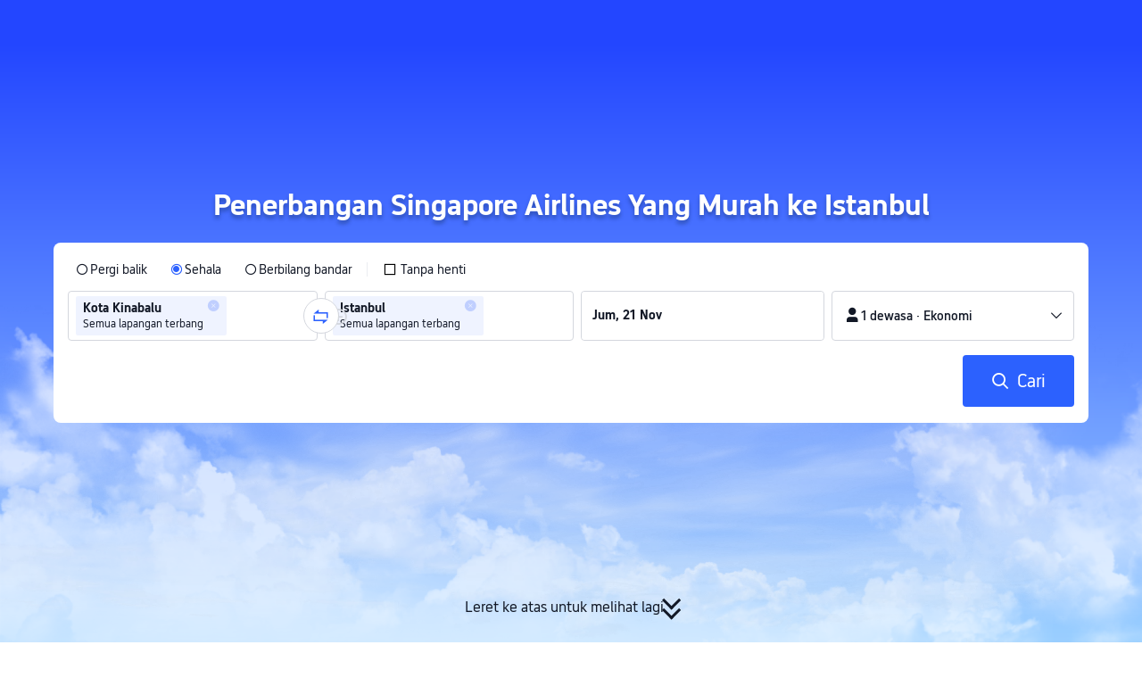

--- FILE ---
content_type: text/css; charset=utf-8
request_url: https://file.tripcdn.com/files/6/ibu_mkt/1o13e12000hg0zyly8324.css
body_size: 1345
content:
.icon-airline-nostop {
  border-bottom-style: solid;
  position: relative;
  box-sizing: border-box;
  border-right-color: transparent;
  border-right-style: solid;
}

.icon-airline-nostop .stop-sign {
  position: absolute;
  border-radius: 50%;
  border-style: solid;
  left: 50%;
  transform: translateX(-50%);
}

.icon-airline-nostop .right-arrow {
  position: absolute;
  width: 0;
  height: 0;
  border-style: solid;
  border-right-color: transparent;
  border-top-color: transparent;
}

.icon-sort-arrow {
  overflow: hidden;
}

.icon-sort-arrow .down-arrow,
.icon-sort-arrow .up-arrow {
  display: block;
  width: 0;
  height: 0;
  border-style: solid;
  border-color: transparent;
}
@font-face {
  font-family: trip-flight-seo;
  src: url(https://static.tripcdn.com/modules/fpc/flight-seo-component/trip-flight-seo.29038c3fe13e54365de3039ecdcad730.eot);
  src: url(https://static.tripcdn.com/modules/fpc/flight-seo-component/trip-flight-seo.29038c3fe13e54365de3039ecdcad730.eot?#iefix)
      format("embedded-opentype"),
    url(https://static.tripcdn.com/modules/fpc/flight-seo-component/trip-flight-seo.7811671be9ac066d2f12ee1f5a0393d7.woff)
      format("woff"),
    url(https://static.tripcdn.com/modules/fpc/flight-seo-component/trip-flight-seo.4baa0dafc80940e01d234e6ace2239e7.ttf)
      format("truetype"),
    url(https://static.tripcdn.com/modules/fpc/flight-seo-component/trip-flight-seo.36f906e64e101d7dac8ca5dacc7c8bb3.svg#iconfont)
      format("svg");
  font-display: swap;
}

.iconfont-flight-seo-comp {
  font-family: trip-flight-seo !important;
  font-size: 16px;
  font-style: normal;
  font-display: swap;
  -webkit-font-smoothing: antialiased;
  -webkit-text-stroke-width: 0.2px;
  -moz-osx-font-smoothing: grayscale;
}

.iconfont-flight-seo-comp.flight-seo-icon-roundtrip {
  font-family: trip-flight-seo;
  font-style: normal;
  font-size: 16px;
  font-display: swap;
}

.iconfont-flight-seo-comp.flight-seo-icon-roundtrip:before {
  content: "\f5fc";
}

.iconfont-flight-seo-comp.flight-seo-icon-oneway {
  font-family: trip-flight-seo;
  font-style: normal;
  font-size: 16px;
  font-display: swap;
}

.iconfont-flight-seo-comp.flight-seo-icon-oneway:before {
  content: "\f5fb";
}

.iconfont-flight-seo-comp.flight-seo-icon-arrow-right {
  font-family: trip-flight-seo;
  font-style: normal;
  font-size: 16px;
  font-display: swap;
}

.iconfont-flight-seo-comp.flight-seo-icon-arrow-right:before {
  content: "\f661";
}

.iconfont-flight-seo-comp.flight-seo-icon-arrow-left {
  font-family: trip-flight-seo;
  font-style: normal;
  font-size: 16px;
  font-display: swap;
}

.iconfont-flight-seo-comp.flight-seo-icon-arrow-left:before {
  content: "\f660";
}

.iconfont-flight-seo-comp.flight-seo-icon-arrow-up {
  font-family: trip-flight-seo;
  font-style: normal;
  font-size: 16px;
  font-display: swap;
}

.iconfont-flight-seo-comp.flight-seo-icon-arrow-up:before {
  content: "\f668";
}

.iconfont-flight-seo-comp.flight-seo-icon-arrow-down {
  font-family: trip-flight-seo;
  font-style: normal;
  font-size: 16px;
  font-display: swap;
}

.iconfont-flight-seo-comp.flight-seo-icon-arrow-down:before {
  content: "\f667";
}

.iconfont-flight-seo-comp.flight-seo-icon-flight-right {
  font-family: trip-flight-seo;
  font-style: normal;
  font-size: 16px;
  font-display: swap;
}

.iconfont-flight-seo-comp.flight-seo-icon-flight-right:before {
  content: "\e382";
}

.iconfont-flight-seo-comp.flight-seo-icon-airport-transfer {
  font-family: trip-flight-seo;
  font-style: normal;
  font-size: 16px;
  font-display: swap;
}

.iconfont-flight-seo-comp.flight-seo-icon-airport-transfer:before {
  content: "\e6f4";
}

.iconfont-flight-seo-comp.flight-seo-icon-diamond {
  font-family: trip-flight-seo;
  font-style: normal;
  font-size: 16px;
  font-display: swap;
}

.iconfont-flight-seo-comp.flight-seo-icon-diamond:before {
  content: "\e25d";
}

.iconfont-flight-seo-comp.flight-seo-icon-star {
  font-family: trip-flight-seo;
  font-style: normal;
  font-size: 16px;
  font-display: swap;
}

.iconfont-flight-seo-comp.flight-seo-icon-star:before {
  content: "\e40f";
}

.iconfont-flight-seo-comp.flight-seo-icon-location {
  font-family: trip-flight-seo;
  font-style: normal;
  font-size: 16px;
  font-display: swap;
}

.iconfont-flight-seo-comp.flight-seo-icon-location:before {
  content: "\e522";
}

.iconfont-flight-seo-comp.flight-seo-icon-date-pick {
  font-family: trip-flight-seo;
  font-style: normal;
  font-size: 16px;
  font-display: swap;
}

.iconfont-flight-seo-comp.flight-seo-icon-date-pick:before {
  content: "\eace";
}

.iconfont-flight-seo-comp.flight-seo-icon-calender {
  font-family: trip-flight-seo;
  font-style: normal;
  font-size: 16px;
  font-display: swap;
}

.iconfont-flight-seo-comp.flight-seo-icon-calender:before {
  content: "\f1d8";
}

.iconfont-flight-seo-comp.flight-seo-icon-city {
  font-family: trip-flight-seo;
  font-style: normal;
  font-size: 16px;
  font-display: swap;
}

.iconfont-flight-seo-comp.flight-seo-icon-city:before {
  content: "\f298";
}

.iconfont-flight-seo-comp.flight-seo-icon-check {
  font-family: trip-flight-seo;
  font-style: normal;
  font-size: 16px;
  font-display: swap;
}

.iconfont-flight-seo-comp.flight-seo-icon-check:before {
  content: "\f89d";
}

.iconfont-flight-seo-comp.flight-seo-icon-warn {
  font-family: trip-flight-seo;
  font-style: normal;
  font-size: 16px;
  font-display: swap;
}

.iconfont-flight-seo-comp.flight-seo-icon-warn:before {
  content: "\f024a";
}

.iconfont-flight-seo-comp.flight-seo-icon-close {
  font-family: trip-flight-seo;
  font-style: normal;
  font-size: 16px;
  font-display: swap;
}

.iconfont-flight-seo-comp.flight-seo-icon-close:before {
  content: "\f0e4";
}

.iconfont-flight-seo-comp.flight-seo-icon-single-close {
  font-family: trip-flight-seo;
  font-style: normal;
  font-size: 16px;
  font-display: swap;
}

.iconfont-flight-seo-comp.flight-seo-icon-single-close:before {
  content: "\e289";
}

.iconfont-flight-seo-comp.flight-seo-icon-circle-check {
  font-family: trip-flight-seo;
  font-style: normal;
  font-size: 16px;
  font-display: swap;
}

.iconfont-flight-seo-comp.flight-seo-icon-circle-check:before {
  content: "\eced";
}

.iconfont-flight-seo-comp.flight-seo-icon-weather-snow {
  font-family: trip-flight-seo;
  font-style: normal;
  font-size: 16px;
  font-display: swap;
}

.iconfont-flight-seo-comp.flight-seo-icon-weather-snow:before {
  content: "\f0779";
}

.iconfont-flight-seo-comp.flight-seo-icon-weather-cloudy {
  font-family: trip-flight-seo;
  font-style: normal;
  font-size: 16px;
  font-display: swap;
}

.iconfont-flight-seo-comp.flight-seo-icon-weather-cloudy:before {
  content: "\f077a";
}

.iconfont-flight-seo-comp.flight-seo-icon-weather-fog {
  font-family: trip-flight-seo;
  font-style: normal;
  font-size: 16px;
  font-display: swap;
}

.iconfont-flight-seo-comp.flight-seo-icon-weather-fog:before {
  content: "\f077b";
}

.iconfont-flight-seo-comp.flight-seo-icon-weather-overcast {
  font-family: trip-flight-seo;
  font-style: normal;
  font-size: 16px;
  font-display: swap;
}

.iconfont-flight-seo-comp.flight-seo-icon-weather-overcast:before {
  content: "\f077c";
}

.iconfont-flight-seo-comp.flight-seo-icon-weather-rain {
  font-family: trip-flight-seo;
  font-style: normal;
  font-size: 16px;
  font-display: swap;
}

.iconfont-flight-seo-comp.flight-seo-icon-weather-rain:before {
  content: "\f077d";
}

.iconfont-flight-seo-comp.flight-seo-icon-weather-dusty {
  font-family: trip-flight-seo;
  font-style: normal;
  font-size: 16px;
  font-display: swap;
}

.iconfont-flight-seo-comp.flight-seo-icon-weather-dusty:before {
  content: "\f077f";
}

.iconfont-flight-seo-comp.flight-seo-icon-weather-sunny {
  font-family: trip-flight-seo;
  font-style: normal;
  font-size: 16px;
  font-display: swap;
}

.iconfont-flight-seo-comp.flight-seo-icon-weather-sunny:before {
  content: "\f0780";
}

.iconfont-flight-seo-comp.flight-seo-icon-weather-heavy-rain {
  font-family: trip-flight-seo;
  font-style: normal;
  font-size: 16px;
  font-display: swap;
}

.iconfont-flight-seo-comp.flight-seo-icon-weather-heavy-rain:before {
  content: "\f0781";
}

.iconfont-flight-seo-comp.flight-seo-icon-train:before {
  content: "\e3fa";
}

.iconfont-flight-seo-comp.flight-seo-icon-subway {
  font-family: trip-flight-seo;
  font-style: normal;
  font-size: 16px;
  font-display: swap;
}

.iconfont-flight-seo-comp.flight-seo-icon-subway:before {
  content: "\e3f7";
}

.iconfont-flight-seo-comp.flight-seo-icon-landmark {
  font-family: trip-flight-seo;
  font-style: normal;
  font-size: 16px;
  font-display: swap;
}

.iconfont-flight-seo-comp.flight-seo-icon-landmark:before {
  content: "\e416";
}

.iconfont-flight-seo-comp.flight-seo-icon-view {
  font-family: trip-flight-seo;
  font-style: normal;
  font-size: 16px;
  font-display: swap;
}

.iconfont-flight-seo-comp.flight-seo-icon-view:before {
  content: "\f819";
}

.iconfont-flight-seo-comp.flight-seo-icon-good {
  font-family: trip-flight-seo;
  font-style: normal;
  font-size: 16px;
  font-display: swap;
}

.iconfont-flight-seo-comp.flight-seo-icon-good:before {
  content: "\f123";
}

.iconfont-flight-seo-comp.flight-seo-icon-clock {
  font-family: trip-flight-seo;
  font-style: normal;
  font-size: 16px;
  font-display: swap;
}

.iconfont-flight-seo-comp.flight-seo-icon-clock:before {
  content: "\e325";
}

.iconfont-flight-seo-comp.flight-seo-icon-hot {
  font-family: trip-flight-seo;
  font-style: normal;
  font-size: 16px;
  font-display: swap;
}

.iconfont-flight-seo-comp.flight-seo-icon-hot:before {
  content: "\e037";
}

.iconfont-flight-seo-comp.flight-seo-icon-hotel {
  font-family: trip-flight-seo;
  font-style: normal;
  font-size: 16px;
  font-display: swap;
}

.iconfont-flight-seo-comp.flight-seo-icon-hotel:before {
  content: "\ee8d";
}

.iconfont-flight-seo-comp.flight-seo-icon-flight {
  font-family: trip-flight-seo;
  font-style: normal;
  font-size: 16px;
  font-display: swap;
}

.iconfont-flight-seo-comp.flight-seo-icon-flight:before {
  content: "\e6b7";
}

.iconfont-flight-seo-comp.flight-seo-icon-airportTransfer {
  font-family: trip-flight-seo;
  font-style: normal;
  font-size: 16px;
  font-display: swap;
}

.iconfont-flight-seo-comp.flight-seo-icon-airportTransfer:before {
  content: "\ee89";
}

.iconfont-flight-seo-comp.flight-seo-icon-car {
  font-family: trip-flight-seo;
  font-style: normal;
  font-size: 16px;
  font-display: swap;
}

.iconfont-flight-seo-comp.flight-seo-icon-car:before {
  content: "\f46c";
}

.iconfont-flight-seo-comp.flight-seo-icon-train {
  font-family: trip-flight-seo;
  font-style: normal;
  font-size: 16px;
  font-display: swap;
}

.iconfont-flight-seo-comp.flight-seo-icon-train:before {
  content: "\f6ac";
}

.iconfont-flight-seo-comp.flight-seo-icon-ticket {
  font-family: trip-flight-seo;
  font-style: normal;
  font-size: 16px;
  font-display: swap;
}

.iconfont-flight-seo-comp.flight-seo-icon-ticket:before {
  content: "\f46d";
}

.iconfont-flight-seo-comp.flight-seo-icon-giftCard {
  font-family: trip-flight-seo;
  font-style: normal;
  font-size: 16px;
  font-display: swap;
}

.iconfont-flight-seo-comp.flight-seo-icon-giftCard:before {
  content: "\e04e";
}

.iconfont-flight-seo-comp.flight-seo-icon-right-angle-close {
  font-family: trip-flight-seo;
  font-style: normal;
  font-size: 16px;
  font-display: swap;
}

.iconfont-flight-seo-comp.flight-seo-icon-right-angle-close:before {
  content: "\f8d1";
}

.iconfont-flight-seo-comp.flight-seo-icon-amenities-charging {
  font-family: trip-flight-seo;
  font-style: normal;
  font-size: 16px;
  font-display: swap;
}

.iconfont-flight-seo-comp.flight-seo-icon-amenities-charging:before {
  content: "\f0aaa";
}

.iconfont-flight-seo-comp.flight-seo-icon-amenities-dinner {
  font-family: trip-flight-seo;
  font-style: normal;
  font-size: 16px;
  font-display: swap;
}

.iconfont-flight-seo-comp.flight-seo-icon-amenities-dinner:before {
  content: "\f0aab";
}

.iconfont-flight-seo-comp.flight-seo-icon-amenities-show {
  font-family: trip-flight-seo;
  font-style: normal;
  font-size: 16px;
  font-display: swap;
}

.iconfont-flight-seo-comp.flight-seo-icon-amenities-show:before {
  content: "\f0aac";
}

.iconfont-flight-seo-comp.flight-seo-icon-amenities-wifi {
  font-family: trip-flight-seo;
  font-style: normal;
  font-size: 16px;
  font-display: swap;
}

.iconfont-flight-seo-comp.flight-seo-icon-amenities-wifi:before {
  content: "\f0aad";
}

.iconfont-flight-seo-comp.flight-seo-icon-amenities-baggage {
  font-family: trip-flight-seo;
  font-style: normal;
  font-size: 16px;
  font-display: swap;
}

.iconfont-flight-seo-comp.flight-seo-icon-amenities-baggage:before {
  content: "\f0ad7";
}

.iconfont-flight-seo-comp.flight-seo-icon-warning {
  font-family: trip-flight-seo;
  font-style: normal;
  font-size: 16px;
  font-display: swap;
}

.iconfont-flight-seo-comp.flight-seo-icon-warning:before {
  content: "\f515";
}

.iconfont-flight-seo-comp.flight-seo-icon-arrow-left2 {
  font-family: trip-flight-seo;
  font-style: normal;
  font-size: 16px;
  font-display: swap;
}

.iconfont-flight-seo-comp.flight-seo-icon-arrow-left2:before {
  content: "\f330";
}

.iconfont-flight-seo-comp.flight-seo-icon-info {
  font-family: trip-flight-seo;
  font-style: normal;
  font-size: 16px;
  font-display: swap;
}

.iconfont-flight-seo-comp.flight-seo-icon-info:before {
  content: "\f494";
}

.iconfont-flight-seo-comp.flight-seo-icon-check-bold {
  font-family: trip-flight-seo;
  font-style: normal;
  font-size: 16px;
  font-display: swap;
}

.iconfont-flight-seo-comp.flight-seo-icon-check-bold:before {
  content: "\f0d92";
}

.iconfont-flight-seo-comp.flight-seo-icon-new-arrow-right {
  font-family: trip-flight-seo;
  font-style: normal;
  font-size: 16px;
  font-display: swap;
}

.iconfont-flight-seo-comp.flight-seo-icon-new-arrow-right:before {
  content: "\f661";
}

.iconfont-flight-seo-comp.flight-seo-icon-new-arrow-left {
  font-family: trip-flight-seo;
  font-style: normal;
  font-size: 16px;
  font-display: swap;
}

.iconfont-flight-seo-comp.flight-seo-icon-new-arrow-left:before {
  content: "\f660";
}

.iconfont-flight-seo-comp.flight-seo-icon-new-arrow-up {
  font-family: trip-flight-seo;
  font-style: normal;
  font-size: 16px;
  font-display: swap;
}

.iconfont-flight-seo-comp.flight-seo-icon-new-arrow-up:before {
  content: "\f668";
}

.iconfont-flight-seo-comp.flight-seo-icon-new-arrow-down {
  font-family: trip-flight-seo;
  font-style: normal;
  font-size: 16px;
  font-display: swap;
}

.iconfont-flight-seo-comp.flight-seo-icon-new-arrow-down:before {
  content: "\f667";
}

.iconfont-flight-seo-comp.flight-seo-icon-right-angle-arrow-right {
  font-family: trip-flight-seo;
  font-style: normal;
  font-size: 16px;
  font-display: swap;
}

.iconfont-flight-seo-comp.flight-seo-icon-right-angle-arrow-right:before {
  content: "\f661";
}

.iconfont-flight-seo-comp.flight-seo-icon-double-arrow-right {
  font-family: trip-flight-seo;
  font-style: normal;
  font-size: 16px;
  font-display: swap;
}

.iconfont-flight-seo-comp.flight-seo-icon-double-arrow-right:before {
  content: "\f81e";
}


--- FILE ---
content_type: text/javascript; charset=utf-8
request_url: https://file.tripcdn.com/files/7/ibu_editor/performance-production.min.js
body_size: 953
content:
!function(e,n){"object"==typeof exports&&"object"==typeof module?module.exports=n():"function"==typeof define&&define.amd?define("@ctrip/ai-performance-name",[],n):"object"==typeof exports?exports["@ctrip/ai-performance-name"]=n():e["@ctrip/ai-performance-name"]=n()}(self,(()=>(()=>{"use strict";var e={d:(n,t)=>{for(var o in t)e.o(t,o)&&!e.o(n,o)&&Object.defineProperty(n,o,{enumerable:!0,get:t[o]})},o:(e,n)=>Object.prototype.hasOwnProperty.call(e,n),r:e=>{"undefined"!=typeof Symbol&&Symbol.toStringTag&&Object.defineProperty(e,Symbol.toStringTag,{value:"Module"}),Object.defineProperty(e,"__esModule",{value:!0})}},n={};function t(e){return t="function"==typeof Symbol&&"symbol"==typeof Symbol.iterator?function(e){return typeof e}:function(e){return e&&"function"==typeof Symbol&&e.constructor===Symbol&&e!==Symbol.prototype?"symbol":typeof e},t(e)}e.r(n),e.d(n,{init:()=>i});var o="UBT_API",r=function(){try{var e,n,r=null===(e=performance)||void 0===e||null===(n=e.getEntriesByType)||void 0===n?void 0:n.call(e,"navigation");if(!r||0===r.length)return;var i=r[0],l=(null==i?void 0:i.name)||(null==i?void 0:i.url)||"";if(!l)return;var u=function(e){if(!e||"string"!=typeof e)return null;var n=e.match(/:~:text=([^&]*)/);return n&&n[1]?decodeURIComponent(n[1]):null}(l);if(u){var d="undefined"==typeof document?"":(null===(f=document.body)||void 0===f?void 0:f.innerText)||(null===(c=document.body)||void 0===c?void 0:c.textContent)||"",a="";try{a=function(e,n){if(!e||!n)return null;var t=e.split(",");if(2!==t.length)return null;var o=t[0],r=t[1];if(!o||!r)return null;var i=n.indexOf(o);if(-1===i)return null;var l=i+o.length,u=n.indexOf(r,l);if(-1===u)return null;var d=u+r.length;return n.substring(i,d)}(u,d)}catch(e){}!function(e,n){try{n="string"==typeof n?JSON.parse(n):n}catch(e){}var r,i,l,u,d,a="object"===t(n)?Object.assign(n,{referrer:(null===(r=document)||void 0===r?void 0:r.referrer)||"",url:(null===(i=window)||void 0===i||null===(l=i.location)||void 0===l?void 0:l.href)||"",ua:(null===(u=navigator)||void 0===u?void 0:u.userAgent)||""}):n,f=("undefined"!=typeof window&&void 0===window[o]&&(window[o]=[],window.UBT_ITAG=!0),(null===(d=window)||void 0===d?void 0:d[o])||[]);Array.isArray(f)&&f.push({type:"send",data:{type:"trace",key:e,data:a}})}(311562,{sourceUrl:l,textFragment:u,matchedFullText:a||""})}}catch(e){}var f,c},i=function(){"undefined"!=typeof window&&window.addEventListener("load",(function(){r()}))};return n})()));

--- FILE ---
content_type: text/javascript; charset=utf-8
request_url: https://file.tripcdn.com/files/6/ibu_mkt/1o12g12000pirk16fAD05.js
body_size: 1952
content:
((e,t)=>{"object"==typeof exports&&"object"==typeof module?module.exports=t():"function"==typeof define&&define.amd?define("searchform-lazy",[],t):"object"==typeof exports?exports["searchform-lazy"]=t():e["searchform-lazy"]=t()})(window,function(){return(c=>{function e(e){for(var t,r,n=e[0],o=e[1],a=e[2],u=0,l=[];u<n.length;u++)r=n[u],Object.prototype.hasOwnProperty.call(d,r)&&d[r]&&l.push(d[r][0]),d[r]=0;for(t in o)Object.prototype.hasOwnProperty.call(o,t)&&(c[t]=o[t]);for(h&&h(e);l.length;)l.shift()();return i.push.apply(i,a||[]),f()}function f(){for(var e,t=0;t<i.length;t++){for(var r=i[t],n=!0,o=1;o<r.length;o++){var a=r[o];0!==d[a]&&(n=!1)}n&&(i.splice(t--,1),e=p(p.s=r[0]))}return e}var r={},s={3:0},d={3:0},i=[];function p(e){var t;return(r[e]||(t=r[e]={i:e,l:!1,exports:{}},c[e].call(t.exports,t,t.exports,p),t.l=!0,t)).exports}p.e=function(i){var n,o,e,a,t,r=[],u=(s[i]?r.push(s[i]):0!==s[i]&&{4:1,5:1,6:1}[i]&&r.push(s[i]=new Promise(function(e,r){for(var t=({0:"searchbox-FuzzyCalendar_searchbox-calendar",4:"searchbox-FuzzyCalendar",5:"searchbox-calendar",6:"searchbox-poi"}[i]||i)+"_"+{0:"b6150b9d",4:"359712bb",5:"979bda62",6:"afcf2288"}[i]+".css",n=p.p+t,o=document.getElementsByTagName("link"),a=0;a<o.length;a++){var u=(l=o[a]).getAttribute("data-href")||l.getAttribute("href");if("stylesheet"===l.rel&&(u===t||u===n))return e()}for(var l,c=document.getElementsByTagName("style"),a=0;a<c.length;a++)if((u=(l=c[a]).getAttribute("data-href"))===t||u===n)return e();var f=document.createElement("link");f.rel="stylesheet",f.type="text/css",f.onload=e,f.onerror=function(e){var e=e&&e.target&&e.target.src||n,t=new Error("Loading CSS chunk "+i+" failed.\n("+e+")");t.code="CSS_CHUNK_LOAD_FAILED",t.request=e,delete s[i],f.parentNode.removeChild(f),r(t)},f.href=n,document.getElementsByTagName("head")[0].appendChild(f)}).then(function(){s[i]=0})),d[i]);return 0!==u&&(u?r.push(u[2]):(t=new Promise(function(e,t){u=d[i]=[e,t]}),r.push(u[2]=t),(n=document.createElement("script")).charset="utf-8",n.timeout=120,p.nc&&n.setAttribute("nonce",p.nc),n.src=p.p+""+({0:"searchbox-FuzzyCalendar_searchbox-calendar",4:"searchbox-FuzzyCalendar",5:"searchbox-calendar",6:"searchbox-poi"}[t=i]||t)+"_"+{0:"b6150b",4:"359712",5:"979bda",6:"afcf22"}[t]+".js",o=new Error,e=function(e){n.onerror=n.onload=null,clearTimeout(a);var t,r=d[i];0!==r&&(r&&(t=e&&("load"===e.type?"missing":e.type),e=e&&e.target&&e.target.src,o.message="Loading chunk "+i+" failed.\n("+t+": "+e+")",o.name="ChunkLoadError",o.type=t,o.request=e,r[1](o)),d[i]=void 0)},a=setTimeout(function(){e({type:"timeout",target:n})},12e4),n.onerror=n.onload=e,document.head.appendChild(n))),Promise.all(r)},p.m=c,p.c=r,p.d=function(e,t,r){p.o(e,t)||Object.defineProperty(e,t,{enumerable:!0,get:r})},p.r=function(e){"undefined"!=typeof Symbol&&Symbol.toStringTag&&Object.defineProperty(e,Symbol.toStringTag,{value:"Module"}),Object.defineProperty(e,"__esModule",{value:!0})},p.t=function(t,e){if(1&e&&(t=p(t)),8&e)return t;if(4&e&&"object"==typeof t&&t&&t.__esModule)return t;var r=Object.create(null);if(p.r(r),Object.defineProperty(r,"default",{enumerable:!0,value:t}),2&e&&"string"!=typeof t)for(var n in t)p.d(r,n,function(e){return t[e]}.bind(null,n));return r},p.n=function(e){var t=e&&e.__esModule?function(){return e.default}:function(){return e};return p.d(t,"a",t),t},p.o=function(e,t){return Object.prototype.hasOwnProperty.call(e,t)},p.p="https://file.tripcdn.com/files/7/ibu_mkt/",p.oe=function(e){throw console.error(e),e};var t=(n=window.webpackJsonpsearchform_lazy=window.webpackJsonpsearchform_lazy||[]).push.bind(n);n.push=e;for(var n=n.slice(),o=0;o<n.length;o++)e(n[o]);var h=t;return i.push([401,1,2]),f()})({401:function(e,t,r){var n=r(16),o=(Object.defineProperty(t,"__esModule",{value:!0}),t.default=void 0,n(r(161))),a=c(r(0)),u=r(44);function l(e){var t,r;return"function"!=typeof WeakMap?null:(t=new WeakMap,r=new WeakMap,(l=function(e){return e?r:t})(e))}function c(e,t){if(!t&&e&&e.__esModule)return e;if(null===e||"object"!=typeof e&&"function"!=typeof e)return{default:e};t=l(t);if(t&&t.has(e))return t.get(e);var r,n,o={__proto__:null},a=Object.defineProperty&&Object.getOwnPropertyDescriptor;for(r in e)"default"!==r&&{}.hasOwnProperty.call(e,r)&&((n=a?Object.getOwnPropertyDescriptor(e,r):null)&&(n.get||n.set)?Object.defineProperty(o,r,n):o[r]=e[r]);return o.default=e,t&&t.set(e,o),o}r(409);let f=a.default.lazy(()=>Promise.resolve().then(()=>c(r(579)))),i=e=>a.default.createElement(a.Suspense,null,a.default.createElement(f,e));t.default={renderSearchform(e,t){let r=e.extraUrl;(0,u.render)(a.default.createElement(i,(0,o.default)({},e,{isAutoJump:!1,searchCb:({searchUrl:e}={})=>{e&&(window.location.href=((e="",t)=>{if(!e)return"";let r="";return t=t&&t.replace(/^&/,""),r=e&&e.includes&&e.includes("?")?e+"&"+t:e+"?"+t})(e,r||""))}})),t)}}},515:function(e,t){},516:function(e,t){}}).default});

--- FILE ---
content_type: text/javascript; charset=utf-8
request_url: https://file.tripcdn.com/files/7/ibu_editor/dpl-production.min.js
body_size: 4622
content:
/*! For license information please see production.min.js.LICENSE.txt */
!function(t,e){"object"==typeof exports&&"object"==typeof module?module.exports=e():"function"==typeof define&&define.amd?define("@ctrip/market-deeplink-sdk",[],e):"object"==typeof exports?exports["@ctrip/market-deeplink-sdk"]=e():t["@ctrip/market-deeplink-sdk"]=e()}(self,(()=>(()=>{var t={48:(t,e,r)=>{var n=r(319).default;function o(){"use strict";t.exports=o=function(){return r},t.exports.__esModule=!0,t.exports.default=t.exports;var e,r={},i=Object.prototype,a=i.hasOwnProperty,u=Object.defineProperty||function(t,e,r){t[e]=r.value},c="function"==typeof Symbol?Symbol:{},l=c.iterator||"@@iterator",f=c.asyncIterator||"@@asyncIterator",s=c.toStringTag||"@@toStringTag";function d(t,e,r){return Object.defineProperty(t,e,{value:r,enumerable:!0,configurable:!0,writable:!0}),t[e]}try{d({},"")}catch(e){d=function(t,e,r){return t[e]=r}}function p(t,e,r,n){var o=e&&e.prototype instanceof b?e:b,i=Object.create(o.prototype),a=new U(n||[]);return u(i,"_invoke",{value:P(t,r,a)}),i}function h(t,e,r){try{return{type:"normal",arg:t.call(e,r)}}catch(t){return{type:"throw",arg:t}}}r.wrap=p;var v="suspendedStart",y="suspendedYield",g="executing",m="completed",w={};function b(){}function x(){}function j(){}var L={};d(L,l,(function(){return this}));var k=Object.getPrototypeOf,_=k&&k(k(C([])));_&&_!==i&&a.call(_,l)&&(L=_);var E=j.prototype=b.prototype=Object.create(L);function O(t){["next","throw","return"].forEach((function(e){d(t,e,(function(t){return this._invoke(e,t)}))}))}function S(t,e){function r(o,i,u,c){var l=h(t[o],t,i);if("throw"!==l.type){var f=l.arg,s=f.value;return s&&"object"==n(s)&&a.call(s,"__await")?e.resolve(s.__await).then((function(t){r("next",t,u,c)}),(function(t){r("throw",t,u,c)})):e.resolve(s).then((function(t){f.value=t,u(f)}),(function(t){return r("throw",t,u,c)}))}c(l.arg)}var o;u(this,"_invoke",{value:function(t,n){function i(){return new e((function(e,o){r(t,n,e,o)}))}return o=o?o.then(i,i):i()}})}function P(t,r,n){var o=v;return function(i,a){if(o===g)throw Error("Generator is already running");if(o===m){if("throw"===i)throw a;return{value:e,done:!0}}for(n.method=i,n.arg=a;;){var u=n.delegate;if(u){var c=T(u,n);if(c){if(c===w)continue;return c}}if("next"===n.method)n.sent=n._sent=n.arg;else if("throw"===n.method){if(o===v)throw o=m,n.arg;n.dispatchException(n.arg)}else"return"===n.method&&n.abrupt("return",n.arg);o=g;var l=h(t,r,n);if("normal"===l.type){if(o=n.done?m:y,l.arg===w)continue;return{value:l.arg,done:n.done}}"throw"===l.type&&(o=m,n.method="throw",n.arg=l.arg)}}}function T(t,r){var n=r.method,o=t.iterator[n];if(o===e)return r.delegate=null,"throw"===n&&t.iterator.return&&(r.method="return",r.arg=e,T(t,r),"throw"===r.method)||"return"!==n&&(r.method="throw",r.arg=new TypeError("The iterator does not provide a '"+n+"' method")),w;var i=h(o,t.iterator,r.arg);if("throw"===i.type)return r.method="throw",r.arg=i.arg,r.delegate=null,w;var a=i.arg;return a?a.done?(r[t.resultName]=a.value,r.next=t.nextLoc,"return"!==r.method&&(r.method="next",r.arg=e),r.delegate=null,w):a:(r.method="throw",r.arg=new TypeError("iterator result is not an object"),r.delegate=null,w)}function A(t){var e={tryLoc:t[0]};1 in t&&(e.catchLoc=t[1]),2 in t&&(e.finallyLoc=t[2],e.afterLoc=t[3]),this.tryEntries.push(e)}function I(t){var e=t.completion||{};e.type="normal",delete e.arg,t.completion=e}function U(t){this.tryEntries=[{tryLoc:"root"}],t.forEach(A,this),this.reset(!0)}function C(t){if(t||""===t){var r=t[l];if(r)return r.call(t);if("function"==typeof t.next)return t;if(!isNaN(t.length)){var o=-1,i=function r(){for(;++o<t.length;)if(a.call(t,o))return r.value=t[o],r.done=!1,r;return r.value=e,r.done=!0,r};return i.next=i}}throw new TypeError(n(t)+" is not iterable")}return x.prototype=j,u(E,"constructor",{value:j,configurable:!0}),u(j,"constructor",{value:x,configurable:!0}),x.displayName=d(j,s,"GeneratorFunction"),r.isGeneratorFunction=function(t){var e="function"==typeof t&&t.constructor;return!!e&&(e===x||"GeneratorFunction"===(e.displayName||e.name))},r.mark=function(t){return Object.setPrototypeOf?Object.setPrototypeOf(t,j):(t.__proto__=j,d(t,s,"GeneratorFunction")),t.prototype=Object.create(E),t},r.awrap=function(t){return{__await:t}},O(S.prototype),d(S.prototype,f,(function(){return this})),r.AsyncIterator=S,r.async=function(t,e,n,o,i){void 0===i&&(i=Promise);var a=new S(p(t,e,n,o),i);return r.isGeneratorFunction(e)?a:a.next().then((function(t){return t.done?t.value:a.next()}))},O(E),d(E,s,"Generator"),d(E,l,(function(){return this})),d(E,"toString",(function(){return"[object Generator]"})),r.keys=function(t){var e=Object(t),r=[];for(var n in e)r.push(n);return r.reverse(),function t(){for(;r.length;){var n=r.pop();if(n in e)return t.value=n,t.done=!1,t}return t.done=!0,t}},r.values=C,U.prototype={constructor:U,reset:function(t){if(this.prev=0,this.next=0,this.sent=this._sent=e,this.done=!1,this.delegate=null,this.method="next",this.arg=e,this.tryEntries.forEach(I),!t)for(var r in this)"t"===r.charAt(0)&&a.call(this,r)&&!isNaN(+r.slice(1))&&(this[r]=e)},stop:function(){this.done=!0;var t=this.tryEntries[0].completion;if("throw"===t.type)throw t.arg;return this.rval},dispatchException:function(t){if(this.done)throw t;var r=this;function n(n,o){return u.type="throw",u.arg=t,r.next=n,o&&(r.method="next",r.arg=e),!!o}for(var o=this.tryEntries.length-1;o>=0;--o){var i=this.tryEntries[o],u=i.completion;if("root"===i.tryLoc)return n("end");if(i.tryLoc<=this.prev){var c=a.call(i,"catchLoc"),l=a.call(i,"finallyLoc");if(c&&l){if(this.prev<i.catchLoc)return n(i.catchLoc,!0);if(this.prev<i.finallyLoc)return n(i.finallyLoc)}else if(c){if(this.prev<i.catchLoc)return n(i.catchLoc,!0)}else{if(!l)throw Error("try statement without catch or finally");if(this.prev<i.finallyLoc)return n(i.finallyLoc)}}}},abrupt:function(t,e){for(var r=this.tryEntries.length-1;r>=0;--r){var n=this.tryEntries[r];if(n.tryLoc<=this.prev&&a.call(n,"finallyLoc")&&this.prev<n.finallyLoc){var o=n;break}}o&&("break"===t||"continue"===t)&&o.tryLoc<=e&&e<=o.finallyLoc&&(o=null);var i=o?o.completion:{};return i.type=t,i.arg=e,o?(this.method="next",this.next=o.finallyLoc,w):this.complete(i)},complete:function(t,e){if("throw"===t.type)throw t.arg;return"break"===t.type||"continue"===t.type?this.next=t.arg:"return"===t.type?(this.rval=this.arg=t.arg,this.method="return",this.next="end"):"normal"===t.type&&e&&(this.next=e),w},finish:function(t){for(var e=this.tryEntries.length-1;e>=0;--e){var r=this.tryEntries[e];if(r.finallyLoc===t)return this.complete(r.completion,r.afterLoc),I(r),w}},catch:function(t){for(var e=this.tryEntries.length-1;e>=0;--e){var r=this.tryEntries[e];if(r.tryLoc===t){var n=r.completion;if("throw"===n.type){var o=n.arg;I(r)}return o}}throw Error("illegal catch attempt")},delegateYield:function(t,r,n){return this.delegate={iterator:C(t),resultName:r,nextLoc:n},"next"===this.method&&(this.arg=e),w}},r}t.exports=o,t.exports.__esModule=!0,t.exports.default=t.exports},319:t=>{function e(r){return t.exports=e="function"==typeof Symbol&&"symbol"==typeof Symbol.iterator?function(t){return typeof t}:function(t){return t&&"function"==typeof Symbol&&t.constructor===Symbol&&t!==Symbol.prototype?"symbol":typeof t},t.exports.__esModule=!0,t.exports.default=t.exports,e(r)}t.exports=e,t.exports.__esModule=!0,t.exports.default=t.exports},799:(t,e,r)=>{var n=r(48)();t.exports=n;try{regeneratorRuntime=n}catch(t){"object"==typeof globalThis?globalThis.regeneratorRuntime=n:Function("r","regeneratorRuntime = r")(n)}}},e={};function r(n){var o=e[n];if(void 0!==o)return o.exports;var i=e[n]={exports:{}};return t[n](i,i.exports,r),i.exports}r.n=t=>{var e=t&&t.__esModule?()=>t.default:()=>t;return r.d(e,{a:e}),e},r.d=(t,e)=>{for(var n in e)r.o(e,n)&&!r.o(t,n)&&Object.defineProperty(t,n,{enumerable:!0,get:e[n]})},r.o=(t,e)=>Object.prototype.hasOwnProperty.call(t,e),r.r=t=>{"undefined"!=typeof Symbol&&Symbol.toStringTag&&Object.defineProperty(t,Symbol.toStringTag,{value:"Module"}),Object.defineProperty(t,"__esModule",{value:!0})};var n={};return(()=>{"use strict";function t(t,e,r,n,o,i,a){try{var u=t[i](a),c=u.value}catch(t){return void r(t)}u.done?e(c):Promise.resolve(c).then(n,o)}function e(t,e){(null==e||e>t.length)&&(e=t.length);for(var r=0,n=Array(e);r<e;r++)n[r]=t[r];return n}function o(t,r){return function(t){if(Array.isArray(t))return t}(t)||function(t,e){var r=null==t?null:"undefined"!=typeof Symbol&&t[Symbol.iterator]||t["@@iterator"];if(null!=r){var n,o,i,a,u=[],c=!0,l=!1;try{if(i=(r=r.call(t)).next,0===e){if(Object(r)!==r)return;c=!1}else for(;!(c=(n=i.call(r)).done)&&(u.push(n.value),u.length!==e);c=!0);}catch(t){l=!0,o=t}finally{try{if(!c&&null!=r.return&&(a=r.return(),Object(a)!==a))return}finally{if(l)throw o}}return u}}(t,r)||function(t,r){if(t){if("string"==typeof t)return e(t,r);var n={}.toString.call(t).slice(8,-1);return"Object"===n&&t.constructor&&(n=t.constructor.name),"Map"===n||"Set"===n?Array.from(t):"Arguments"===n||/^(?:Ui|I)nt(?:8|16|32)(?:Clamped)?Array$/.test(n)?e(t,r):void 0}}(t,r)||function(){throw new TypeError("Invalid attempt to destructure non-iterable instance.\nIn order to be iterable, non-array objects must have a [Symbol.iterator]() method.")}()}r.r(n),r.d(n,{openDeeplink:()=>h});var i=r(799),a=r.n(i),u=function(t){var e=arguments.length>1&&void 0!==arguments[1]&&arguments[1];if("undefined"==typeof window)return"";var r=new RegExp("(^| )".concat(t,"=([^;]*)(;|$)")),n=document.cookie.match(r);try{if(n&&(null==n?void 0:n.length)>1)return e?decodeURIComponent(n[2]):n[2]}catch(t){}return""};function c(){var t,e,r;if("undefined"==typeof window||"undefined"==typeof navigator)return!1;var n=(null===(t=navigator)||void 0===t?void 0:t.userAgent)||(null===(e=navigator)||void 0===e?void 0:e.vendor)||(null===(r=window)||void 0===r?void 0:r.opera);return/android/i.test(n)}function l(){var t,e,r;if("undefined"==typeof window||"undefined"==typeof navigator)return!1;var n=(null===(t=navigator)||void 0===t?void 0:t.userAgent)||(null===(e=navigator)||void 0===e?void 0:e.vendor)||(null===(r=window)||void 0===r?void 0:r.opera);return/iPad|iPhone|iPod/.test(n)}function f(){var t,e,r;if("undefined"==typeof window||"undefined"==typeof navigator)return!0;var n=(null===(t=navigator)||void 0===t?void 0:t.userAgent)||(null===(e=navigator)||void 0===e?void 0:e.vendor)||(null===(r=window)||void 0===r?void 0:r.opera);return!!((null==n?void 0:n.search(/CtripWireless/i))>=0)}function s(t,e){var r,n,i,a={forceTag:"dpLinkSdk"+(e?"_".concat(e):""),vid:(n=u("_bfa",!1),i=null==n?void 0:n.split("."),(null==i||null===(r=i.slice(1,3))||void 0===r?void 0:r.join("."))||"")};return t?(t.split("&").forEach((function(t){var e=o(t.split("="),2),r=e[0],n=e[1];"AllianceID"===r&&n?a.aid=n:"SID"===r&&n?a.sid=n:"OUID"===r&&n&&(a.ouid=n)})),a):a}function d(t,e){if(!e||0===Object.keys(e).length)return t;var r=t.includes("?")?"&":"?",n=Object.entries(e).filter((function(t){var e=o(t,2);return null!=(e[0],e[1])})).map((function(t){var e=o(t,2),r=e[0],n=e[1];return"".concat(r,"=").concat(encodeURIComponent(n))})).join("&");return n?"".concat(t).concat(r).concat(n):t}function p(t){var e=document.createElement("a");e.href=t,e.style.display="none",document.body.appendChild(e),e.click(),setTimeout((function(){document.body.removeChild(e)}),100)}function h(t){return v.apply(this,arguments)}function v(){var e;return e=a().mark((function t(e){var r,n,o,i,h,v,y,g,m,w,b;return a().wrap((function(t){for(;;)switch(t.prev=t.next){case 0:if(c()&&!l()&&!f()){t.next=2;break}return t.abrupt("return");case 2:return t.prev=2,r=u("Union"),n=s(r,e),o={sourceUrl:window.location.href,targetSource:"APP"},i=new AbortController,h=setTimeout((function(){return i.abort()}),1e3),t.next=10,fetch("/restapi/soa2/13618/json/GetUniversalLink",{method:"POST",headers:{"Content-Type":"application/json"},body:JSON.stringify(o),signal:i.signal});case 10:return v=t.sent,clearTimeout(h),t.next=14,v.json();case 14:if(y=t.sent,g=null==y?void 0:y.targetUrl){t.next=18;break}throw new Error("The interface did not return a valid link");case 18:g.includes("url=")&&(m=g.match(/url=([^&]*)/))&&m[1]&&(w=m[1],b=encodeURIComponent(w),g=g.replace("url=".concat(w),"url=".concat(b))),p(d(null==y?void 0:y.targetUrl,n)),t.next=25;break;case 23:t.prev=23,t.t0=t.catch(2);case 25:case"end":return t.stop()}}),t,null,[[2,23]])})),v=function(){var r=this,n=arguments;return new Promise((function(o,i){var a=e.apply(r,n);function u(e){t(a,o,i,u,c,"next",e)}function c(e){t(a,o,i,u,c,"throw",e)}u(void 0)}))},v.apply(this,arguments)}})(),n})()));

--- FILE ---
content_type: application/javascript
request_url: https://static.tripcdn.com/packages/flight/coffeebean-web/5.5.14/main.js
body_size: 67536
content:
(()=>{var e={873:(e,t,n)=>{var r=n(325).Symbol;e.exports=r},552:(e,t,n)=>{var r=n(873),o=n(659),a=n(969),i=r?r.toStringTag:void 0;e.exports=function(e){return null==e?void 0===e?"[object Undefined]":"[object Null]":i&&i in Object(e)?o(e):a(e)}},128:(e,t,n)=>{var r=n(800),o=/^\s+/;e.exports=function(e){return e?e.slice(0,r(e)+1).replace(o,""):e}},840:(e,t,n)=>{var r="object"==typeof n.g&&n.g&&n.g.Object===Object&&n.g;e.exports=r},659:(e,t,n)=>{var r=n(873),o=Object.prototype,a=o.hasOwnProperty,i=o.toString,s=r?r.toStringTag:void 0;e.exports=function(e){var t=a.call(e,s),n=e[s];try{e[s]=void 0;var r=!0}catch(e){}var o=i.call(e);return r&&(t?e[s]=n:delete e[s]),o}},969:e=>{var t=Object.prototype.toString;e.exports=function(e){return t.call(e)}},325:(e,t,n)=>{var r=n(840),o="object"==typeof self&&self&&self.Object===Object&&self,a=r||o||Function("return this")();e.exports=a},800:e=>{var t=/\s/;e.exports=function(e){for(var n=e.length;n--&&t.test(e.charAt(n)););return n}},221:(e,t,n)=>{var r=n(805),o=n(124),a=n(374),i=Math.max,s=Math.min;e.exports=function(e,t,n){var c,u,l,d,f,p,h=0,v=!1,m=!1,g=!0;if("function"!=typeof e)throw new TypeError("Expected a function");function y(t){var n=c,r=u;return c=u=void 0,h=t,d=e.apply(r,n)}function b(e){var n=e-p;return void 0===p||n>=t||n<0||m&&e-h>=l}function w(){var e=o();if(b(e))return S(e);f=setTimeout(w,function(e){var n=t-(e-p);return m?s(n,l-(e-h)):n}(e))}function S(e){return f=void 0,g&&c?y(e):(c=u=void 0,d)}function E(){var e=o(),n=b(e);if(c=arguments,u=this,p=e,n){if(void 0===f)return function(e){return h=e,f=setTimeout(w,t),v?y(e):d}(p);if(m)return clearTimeout(f),f=setTimeout(w,t),y(p)}return void 0===f&&(f=setTimeout(w,t)),d}return t=a(t)||0,r(n)&&(v=!!n.leading,l=(m="maxWait"in n)?i(a(n.maxWait)||0,t):l,g="trailing"in n?!!n.trailing:g),E.cancel=function(){void 0!==f&&clearTimeout(f),h=0,c=p=u=f=void 0},E.flush=function(){return void 0===f?d:S(o())},E}},805:e=>{e.exports=function(e){var t=typeof e;return null!=e&&("object"==t||"function"==t)}},346:e=>{e.exports=function(e){return null!=e&&"object"==typeof e}},394:(e,t,n)=>{var r=n(552),o=n(346);e.exports=function(e){return"symbol"==typeof e||o(e)&&"[object Symbol]"==r(e)}},124:(e,t,n)=>{var r=n(325);e.exports=function(){return r.Date.now()}},350:(e,t,n)=>{var r=n(221),o=n(805);e.exports=function(e,t,n){var a=!0,i=!0;if("function"!=typeof e)throw new TypeError("Expected a function");return o(n)&&(a="leading"in n?!!n.leading:a,i="trailing"in n?!!n.trailing:i),r(e,t,{leading:a,maxWait:t,trailing:i})}},374:(e,t,n)=>{var r=n(128),o=n(805),a=n(394),i=/^[-+]0x[0-9a-f]+$/i,s=/^0b[01]+$/i,c=/^0o[0-7]+$/i,u=parseInt;e.exports=function(e){if("number"==typeof e)return e;if(a(e))return NaN;if(o(e)){var t="function"==typeof e.valueOf?e.valueOf():e;e=o(t)?t+"":t}if("string"!=typeof e)return 0===e?e:+e;e=r(e);var n=s.test(e);return n||c.test(e)?u(e.slice(2),n?2:8):i.test(e)?NaN:+e}},836:e=>{function t(e){var t=0,n=[];function r(){var r;--t<e&&(r=n.shift(),a.queue=n.length,r&&o(r.fn).then(r.resolve).catch(r.reject))}function o(e){t++;try{return Promise.resolve(e()).then((function(e){return r(),e}),(function(e){throw r(),e}))}catch(e){return r(),Promise.reject(e)}}var a=function(r){return t>=e?function(e){return new Promise((function(t,r){n.push({fn:e,resolve:t,reject:r}),a.queue=n.length}))}(r):o(r)};return a}function n(e,t){var n=!1,r=this;return Promise.all(e.map((function(){var e=arguments;return r((function(){if(!n)return t.apply(void 0,e).catch((function(e){throw n=!0,e}))}))})))}function r(e){return e.queue=0,e.map=n,e}e.exports=function(e){return r(e?t(e):function(e){return e()})}},414:(e,t,n)=>{var r=n(33),o=n(550),a=o;a.v1=r,a.v4=o,e.exports=a},471:e=>{for(var t=[],n=0;n<256;++n)t[n]=(n+256).toString(16).substr(1);e.exports=function(e,n){var r=n||0,o=t;return[o[e[r++]],o[e[r++]],o[e[r++]],o[e[r++]],"-",o[e[r++]],o[e[r++]],"-",o[e[r++]],o[e[r++]],"-",o[e[r++]],o[e[r++]],"-",o[e[r++]],o[e[r++]],o[e[r++]],o[e[r++]],o[e[r++]],o[e[r++]]].join("")}},814:e=>{var t="undefined"!=typeof crypto&&crypto.getRandomValues&&crypto.getRandomValues.bind(crypto)||"undefined"!=typeof msCrypto&&"function"==typeof window.msCrypto.getRandomValues&&msCrypto.getRandomValues.bind(msCrypto);if(t){var n=new Uint8Array(16);e.exports=function(){return t(n),n}}else{var r=new Array(16);e.exports=function(){for(var e,t=0;t<16;t++)3&t||(e=4294967296*Math.random()),r[t]=e>>>((3&t)<<3)&255;return r}}},33:(e,t,n)=>{var r,o,a=n(814),i=n(471),s=0,c=0;e.exports=function(e,t,n){var u=t&&n||0,l=t||[],d=(e=e||{}).node||r,f=void 0!==e.clockseq?e.clockseq:o;if(null==d||null==f){var p=a();null==d&&(d=r=[1|p[0],p[1],p[2],p[3],p[4],p[5]]),null==f&&(f=o=16383&(p[6]<<8|p[7]))}var h=void 0!==e.msecs?e.msecs:(new Date).getTime(),v=void 0!==e.nsecs?e.nsecs:c+1,m=h-s+(v-c)/1e4;if(m<0&&void 0===e.clockseq&&(f=f+1&16383),(m<0||h>s)&&void 0===e.nsecs&&(v=0),v>=1e4)throw new Error("uuid.v1(): Can't create more than 10M uuids/sec");s=h,c=v,o=f;var g=(1e4*(268435455&(h+=122192928e5))+v)%4294967296;l[u++]=g>>>24&255,l[u++]=g>>>16&255,l[u++]=g>>>8&255,l[u++]=255&g;var y=h/4294967296*1e4&268435455;l[u++]=y>>>8&255,l[u++]=255&y,l[u++]=y>>>24&15|16,l[u++]=y>>>16&255,l[u++]=f>>>8|128,l[u++]=255&f;for(var b=0;b<6;++b)l[u+b]=d[b];return t||i(l)}},550:(e,t,n)=>{var r=n(814),o=n(471);e.exports=function(e,t,n){var a=t&&n||0;"string"==typeof e&&(t="binary"===e?new Array(16):null,e=null);var i=(e=e||{}).random||(e.rng||r)();if(i[6]=15&i[6]|64,i[8]=63&i[8]|128,t)for(var s=0;s<16;++s)t[a+s]=i[s];return t||o(i)}},512:e=>{"use strict";e.exports=function(e,t,n,r){var o=self||window;try{try{var a;try{a=new o.Blob([e])}catch(t){(a=new(o.BlobBuilder||o.WebKitBlobBuilder||o.MozBlobBuilder||o.MSBlobBuilder)).append(e),a=a.getBlob()}var i=o.URL||o.webkitURL,s=i.createObjectURL(a),c=new o[t](s,n);return i.revokeObjectURL(s),c}catch(r){return new o[t]("data:application/javascript,".concat(encodeURIComponent(e)),n)}}catch(e){if(!r)throw Error("Inline worker is not supported");return new o[t](r,n)}}},633:(e,t,n)=>{var r=n(738).default;function o(){"use strict";/*! regenerator-runtime -- Copyright (c) 2014-present, Facebook, Inc. -- license (MIT): https://github.com/facebook/regenerator/blob/main/LICENSE */e.exports=o=function(){return n},e.exports.__esModule=!0,e.exports.default=e.exports;var t,n={},a=Object.prototype,i=a.hasOwnProperty,s=Object.defineProperty||function(e,t,n){e[t]=n.value},c="function"==typeof Symbol?Symbol:{},u=c.iterator||"@@iterator",l=c.asyncIterator||"@@asyncIterator",d=c.toStringTag||"@@toStringTag";function f(e,t,n){return Object.defineProperty(e,t,{value:n,enumerable:!0,configurable:!0,writable:!0}),e[t]}try{f({},"")}catch(t){f=function(e,t,n){return e[t]=n}}function p(e,t,n,r){var o=t&&t.prototype instanceof w?t:w,a=Object.create(o.prototype),i=new _(r||[]);return s(a,"_invoke",{value:x(e,n,i)}),a}function h(e,t,n){try{return{type:"normal",arg:e.call(t,n)}}catch(e){return{type:"throw",arg:e}}}n.wrap=p;var v="suspendedStart",m="suspendedYield",g="executing",y="completed",b={};function w(){}function S(){}function E(){}var I={};f(I,u,(function(){return this}));var k=Object.getPrototypeOf,O=k&&k(k(A([])));O&&O!==a&&i.call(O,u)&&(I=O);var C=E.prototype=w.prototype=Object.create(I);function T(e){["next","throw","return"].forEach((function(t){f(e,t,(function(e){return this._invoke(t,e)}))}))}function R(e,t){function n(o,a,s,c){var u=h(e[o],e,a);if("throw"!==u.type){var l=u.arg,d=l.value;return d&&"object"==r(d)&&i.call(d,"__await")?t.resolve(d.__await).then((function(e){n("next",e,s,c)}),(function(e){n("throw",e,s,c)})):t.resolve(d).then((function(e){l.value=e,s(l)}),(function(e){return n("throw",e,s,c)}))}c(u.arg)}var o;s(this,"_invoke",{value:function(e,r){function a(){return new t((function(t,o){n(e,r,t,o)}))}return o=o?o.then(a,a):a()}})}function x(e,n,r){var o=v;return function(a,i){if(o===g)throw Error("Generator is already running");if(o===y){if("throw"===a)throw i;return{value:t,done:!0}}for(r.method=a,r.arg=i;;){var s=r.delegate;if(s){var c=D(s,r);if(c){if(c===b)continue;return c}}if("next"===r.method)r.sent=r._sent=r.arg;else if("throw"===r.method){if(o===v)throw o=y,r.arg;r.dispatchException(r.arg)}else"return"===r.method&&r.abrupt("return",r.arg);o=g;var u=h(e,n,r);if("normal"===u.type){if(o=r.done?y:m,u.arg===b)continue;return{value:u.arg,done:r.done}}"throw"===u.type&&(o=y,r.method="throw",r.arg=u.arg)}}}function D(e,n){var r=n.method,o=e.iterator[r];if(o===t)return n.delegate=null,"throw"===r&&e.iterator.return&&(n.method="return",n.arg=t,D(e,n),"throw"===n.method)||"return"!==r&&(n.method="throw",n.arg=new TypeError("The iterator does not provide a '"+r+"' method")),b;var a=h(o,e.iterator,n.arg);if("throw"===a.type)return n.method="throw",n.arg=a.arg,n.delegate=null,b;var i=a.arg;return i?i.done?(n[e.resultName]=i.value,n.next=e.nextLoc,"return"!==n.method&&(n.method="next",n.arg=t),n.delegate=null,b):i:(n.method="throw",n.arg=new TypeError("iterator result is not an object"),n.delegate=null,b)}function M(e){var t={tryLoc:e[0]};1 in e&&(t.catchLoc=e[1]),2 in e&&(t.finallyLoc=e[2],t.afterLoc=e[3]),this.tryEntries.push(t)}function N(e){var t=e.completion||{};t.type="normal",delete t.arg,e.completion=t}function _(e){this.tryEntries=[{tryLoc:"root"}],e.forEach(M,this),this.reset(!0)}function A(e){if(e||""===e){var n=e[u];if(n)return n.call(e);if("function"==typeof e.next)return e;if(!isNaN(e.length)){var o=-1,a=function n(){for(;++o<e.length;)if(i.call(e,o))return n.value=e[o],n.done=!1,n;return n.value=t,n.done=!0,n};return a.next=a}}throw new TypeError(r(e)+" is not iterable")}return S.prototype=E,s(C,"constructor",{value:E,configurable:!0}),s(E,"constructor",{value:S,configurable:!0}),S.displayName=f(E,d,"GeneratorFunction"),n.isGeneratorFunction=function(e){var t="function"==typeof e&&e.constructor;return!!t&&(t===S||"GeneratorFunction"===(t.displayName||t.name))},n.mark=function(e){return Object.setPrototypeOf?Object.setPrototypeOf(e,E):(e.__proto__=E,f(e,d,"GeneratorFunction")),e.prototype=Object.create(C),e},n.awrap=function(e){return{__await:e}},T(R.prototype),f(R.prototype,l,(function(){return this})),n.AsyncIterator=R,n.async=function(e,t,r,o,a){void 0===a&&(a=Promise);var i=new R(p(e,t,r,o),a);return n.isGeneratorFunction(t)?i:i.next().then((function(e){return e.done?e.value:i.next()}))},T(C),f(C,d,"Generator"),f(C,u,(function(){return this})),f(C,"toString",(function(){return"[object Generator]"})),n.keys=function(e){var t=Object(e),n=[];for(var r in t)n.push(r);return n.reverse(),function e(){for(;n.length;){var r=n.pop();if(r in t)return e.value=r,e.done=!1,e}return e.done=!0,e}},n.values=A,_.prototype={constructor:_,reset:function(e){if(this.prev=0,this.next=0,this.sent=this._sent=t,this.done=!1,this.delegate=null,this.method="next",this.arg=t,this.tryEntries.forEach(N),!e)for(var n in this)"t"===n.charAt(0)&&i.call(this,n)&&!isNaN(+n.slice(1))&&(this[n]=t)},stop:function(){this.done=!0;var e=this.tryEntries[0].completion;if("throw"===e.type)throw e.arg;return this.rval},dispatchException:function(e){if(this.done)throw e;var n=this;function r(r,o){return s.type="throw",s.arg=e,n.next=r,o&&(n.method="next",n.arg=t),!!o}for(var o=this.tryEntries.length-1;o>=0;--o){var a=this.tryEntries[o],s=a.completion;if("root"===a.tryLoc)return r("end");if(a.tryLoc<=this.prev){var c=i.call(a,"catchLoc"),u=i.call(a,"finallyLoc");if(c&&u){if(this.prev<a.catchLoc)return r(a.catchLoc,!0);if(this.prev<a.finallyLoc)return r(a.finallyLoc)}else if(c){if(this.prev<a.catchLoc)return r(a.catchLoc,!0)}else{if(!u)throw Error("try statement without catch or finally");if(this.prev<a.finallyLoc)return r(a.finallyLoc)}}}},abrupt:function(e,t){for(var n=this.tryEntries.length-1;n>=0;--n){var r=this.tryEntries[n];if(r.tryLoc<=this.prev&&i.call(r,"finallyLoc")&&this.prev<r.finallyLoc){var o=r;break}}o&&("break"===e||"continue"===e)&&o.tryLoc<=t&&t<=o.finallyLoc&&(o=null);var a=o?o.completion:{};return a.type=e,a.arg=t,o?(this.method="next",this.next=o.finallyLoc,b):this.complete(a)},complete:function(e,t){if("throw"===e.type)throw e.arg;return"break"===e.type||"continue"===e.type?this.next=e.arg:"return"===e.type?(this.rval=this.arg=e.arg,this.method="return",this.next="end"):"normal"===e.type&&t&&(this.next=t),b},finish:function(e){for(var t=this.tryEntries.length-1;t>=0;--t){var n=this.tryEntries[t];if(n.finallyLoc===e)return this.complete(n.completion,n.afterLoc),N(n),b}},catch:function(e){for(var t=this.tryEntries.length-1;t>=0;--t){var n=this.tryEntries[t];if(n.tryLoc===e){var r=n.completion;if("throw"===r.type){var o=r.arg;N(n)}return o}}throw Error("illegal catch attempt")},delegateYield:function(e,n,r){return this.delegate={iterator:A(e),resultName:n,nextLoc:r},"next"===this.method&&(this.arg=t),b}},n}e.exports=o,e.exports.__esModule=!0,e.exports.default=e.exports},738:e=>{function t(n){return e.exports=t="function"==typeof Symbol&&"symbol"==typeof Symbol.iterator?function(e){return typeof e}:function(e){return e&&"function"==typeof Symbol&&e.constructor===Symbol&&e!==Symbol.prototype?"symbol":typeof e},e.exports.__esModule=!0,e.exports.default=e.exports,t(n)}e.exports=t,e.exports.__esModule=!0,e.exports.default=e.exports},756:(e,t,n)=>{var r=n(633)();e.exports=r;try{regeneratorRuntime=r}catch(e){"object"==typeof globalThis?globalThis.regeneratorRuntime=r:Function("r","regeneratorRuntime = r")(r)}}},t={};function n(r){var o=t[r];if(void 0!==o)return o.exports;var a=t[r]={exports:{}};return e[r](a,a.exports,n),a.exports}n.n=e=>{var t=e&&e.__esModule?()=>e.default:()=>e;return n.d(t,{a:t}),t},n.d=(e,t)=>{for(var r in t)n.o(t,r)&&!n.o(e,r)&&Object.defineProperty(e,r,{enumerable:!0,get:t[r]})},n.g=function(){if("object"==typeof globalThis)return globalThis;try{return this||new Function("return this")()}catch(e){if("object"==typeof window)return window}}(),n.o=(e,t)=>Object.prototype.hasOwnProperty.call(e,t),(()=>{"use strict";function e(t){return e="function"==typeof Symbol&&"symbol"==typeof Symbol.iterator?function(e){return typeof e}:function(e){return e&&"function"==typeof Symbol&&e.constructor===Symbol&&e!==Symbol.prototype?"symbol":typeof e},e(t)}function t(t){var n=function(t,n){if("object"!=e(t)||!t)return t;var r=t[Symbol.toPrimitive];if(void 0!==r){var o=r.call(t,n||"default");if("object"!=e(o))return o;throw new TypeError("@@toPrimitive must return a primitive value.")}return("string"===n?String:Number)(t)}(t,"string");return"symbol"==e(n)?n:n+""}function r(e,n,r){return(n=t(n))in e?Object.defineProperty(e,n,{value:r,enumerable:!0,configurable:!0,writable:!0}):e[n]=r,e}function o(e,n){for(var r=0;r<n.length;r++){var o=n[r];o.enumerable=o.enumerable||!1,o.configurable=!0,"value"in o&&(o.writable=!0),Object.defineProperty(e,t(o.key),o)}}function a(e,t,n){return t&&o(e.prototype,t),n&&o(e,n),Object.defineProperty(e,"prototype",{writable:!1}),e}function i(e,t){if(!(e instanceof t))throw new TypeError("Cannot call a class as a function")}function s(e,t){(null==t||t>e.length)&&(t=e.length);for(var n=0,r=Array(t);n<t;n++)r[n]=e[n];return r}function c(e,t){if(e){if("string"==typeof e)return s(e,t);var n={}.toString.call(e).slice(8,-1);return"Object"===n&&e.constructor&&(n=e.constructor.name),"Map"===n||"Set"===n?Array.from(e):"Arguments"===n||/^(?:Ui|I)nt(?:8|16|32)(?:Clamped)?Array$/.test(n)?s(e,t):void 0}}function u(e){return function(e){if(Array.isArray(e))return s(e)}(e)||function(e){if("undefined"!=typeof Symbol&&null!=e[Symbol.iterator]||null!=e["@@iterator"])return Array.from(e)}(e)||c(e)||function(){throw new TypeError("Invalid attempt to spread non-iterable instance.\nIn order to be iterable, non-array objects must have a [Symbol.iterator]() method.")}()}var l,d,f,p="5.5.14",h=p,v="CACHE_REMOVE_ERR",m="COFFEEBEAN_TSID",g="SESSION_STORAGE",y={CACHE_KEY:"COFFEEBEAN_STORAGE_V1_CACHE",CACHE_KEY_INS:"COFFEEBEAN_INS_STORAGE_V1_CACHE",CACHE_KEY_LIST:"CACHE_KEY_LIST",IGNORE_WOKRER:"COFFEEBEAN_IGNORE_WORKER",JIRA_ID:"COFFEEBEAN_JIRA",CONFIG_CACHE:"COFFEEBEAN_CONFIG_CACHE",SIZE_INFO:"COFFEEBEAN_SIZE_INFO"},b="DOM",w="ACTIONS_INIT",S="ACTIONS_RECORD",E="ACTIONS_STOP_RECORD",I="ACTIONS_ADD_PAGE_ID",k="end",O="start",C="ORDER",T="SYNC_LOAD",R="DISCARD",x={SUCCESS:"SUCCESS",FAILED:"FAILED",ERROR:"WORKER_ERROR",OVER_MAX_LENGTH:"OVER_MAX_LENGTH",DECODE_FAILURE:"DECODE_FAILURE",NO_NEED_SEND:"NO_NEED_SEND"},D="COFFEEBEAN_TAB_ID",M="o_flt_coffeebean_save_error",N="o_flt_coffeebean_debug",_=2,A=3,L=4,P=6,j=7,F=8,U=9,B=10,H=11,q=13,z=14,W=3,$=2,G=1,V="COFFEEBEAN_PRIVATE_MODEL",K=function(){try{return localStorage.setItem(V,"1"),localStorage.removeItem(V),!1}catch(e){return!0}}(),J=/ipad|mobile|android/.test(navigator.userAgent.toLowerCase()),X="16163/saveLogInfo",Y=["/bee/collect","/17135/log","content.hotjar.io","17135/batchLog"],Z="20589/SaveTraceInfo",Q={orderdetail_online:1},ee=8004,te=8003,ne=8002,re=8001,oe="PARSE_ERROR",ae="CLIENT_ERROR",ie="NET_WORK_ERROR",se="TIME_OUT",ce=0,ue=1,le="INIT_RECORD",de="REG_PAGE_ID",fe=999999,pe="UPDATE_POST_CONFIG",he="COFFEEBEAN_DATABASE",ve={SEND_DBDATA_SUCCESS:"SEND_DBDATA_SUCCESS",SEND_DBDATA_FAILED:"SEND_DBDATA_FAILED",SEND_DBDATA_NO_DATA:"SEND_DBDATA_NO_DATA",SEND_DBDATA_ERROR:"SEND_DBDATA_ERROR",SAVE_DB_SUCCESS:"SAVE_DB_SUCCESS",HAS_OTHER_WORKER:"HAS_OTHER_WORKER",KEY_LENGTH_OVER_MAX:"KEY_LENGTH_OVER_MAX"},me=(l=navigator.userAgent,d=l.indexOf("MSIE")>0,f=l.indexOf("Edge")>0,!("function"==typeof Worker&&!(d||f||l.match(/Trident.*rv:11\./)))),ge="INSURANCE",ye=1048576,be="COFFEEBEAN_DATABASE_DELETE_TAG_V1",we=[re,ne],Se={isFat:function(){return/qa\.nt\.ctripcorp\.com|\.tripqate\.com|localhost|^(\d{1,3}\.){3}\d{1,3}|trip\.travix\.com$/.test(window.location.hostname)},isCW:function(){return!!window.cw_routeMapConfig}},Ee=K?window.sessionStorage:window.localStorage,Ie="localStorage",ke="sessionStorage",Oe=function(e,t,n){var r=new Map;return{getItem:function(o){var a=e.getItem(o);return r.has(o)||(a&&!Ce(o)&&t&&t(o,a,n),r.set(o,1)),a},setItem:function(t,n){return r.set(t,1),e.setItem(t,n),!0},removeItem:function(t){return e.removeItem(t),!0},clear:function(){return e.clear(),!0},key:function(t){return e.key(t)},get length(){return e.length}}},Ce=function(e){return/coffeebean/i.test(e)||e===y.CACHE_KEY_LIST};function Te(e,t){var n=Object.keys(e);if(Object.getOwnPropertySymbols){var r=Object.getOwnPropertySymbols(e);t&&(r=r.filter((function(t){return Object.getOwnPropertyDescriptor(e,t).enumerable}))),n.push.apply(n,r)}return n}function Re(e){for(var t=1;t<arguments.length;t++){var n=null!=arguments[t]?arguments[t]:{};t%2?Te(Object(n),!0).forEach((function(t){r(e,t,n[t])})):Object.getOwnPropertyDescriptors?Object.defineProperties(e,Object.getOwnPropertyDescriptors(n)):Te(Object(n)).forEach((function(t){Object.defineProperty(e,t,Object.getOwnPropertyDescriptor(n,t))}))}return e}var xe=function(e){return De(Me(e))},De=function(e){for(var t=arguments.length>1&&void 0!==arguments[1]?arguments[1]:["data-testid","testid","data-speed"],n=[],r=function(e){if(t)return t.map((function(t){return{attr:t,value:e.attributes[t]&&e.attributes[t].value}})).filter((function(e){return!!e.value}))[0]};e.parentNode;){var o=r(e);if(e.id&&!o){n.unshift("#".concat(e.id));break}if(e===e.ownerDocument.documentElement||e===e.ownerDocument.body)n.unshift(e.tagName);else{for(var a=e,i=1;a.previousElementSibling;)a=a.previousElementSibling,i++;if(o){var s="[".concat(o.attr,"='").concat(o.value,"']"),c=document.querySelectorAll(s);if(c.length>1){for(var u=0;u<c.length&&e!==c[u];u++);n.unshift("".concat(s,":eq(").concat(u,")"))}else n.unshift("".concat(s));break}n.unshift([e.tagName,":nth-child(".concat(i,")")].join(""))}e=e.parentNode}return n.join(" > ")},Me=function(e){var t=e.target,n=e.path;if("i"===t.nodeName.toLowerCase()&&!t.parentNode){for(var r=0,o=n[r];!o.parentNode&&o!==o.ownerDocument.documentElement&&o!==o.ownerDocument.body;)o=n[++r];return o}return t},Ne=function(e,t){if(!t)return"";var n=/\?([^#]*)(#|$)/.exec(t);return n&&(n=new RegExp("(^|&)".concat(e.replace(/([-.*+?^${}()|[\]/\\])/g,"\\$1"),"=([^&]*)(&|$)"),"i").exec(n[1]))?decodeURIComponent(n[2]):null},_e=function(e){var t=e.changedTouches&&e.changedTouches[0];if(t)return{pageX:t.pageX,pageY:t.pageY}},Ae=function(e){return{x:e.clientX,y:e.clientY}},Le=function(){var e=["eventPress","eventCWScroll"];function t(e){this.delta={},e.touches?(this.delta.x=e.touches[0].pageX,this.delta.y=e.touches[0].pageY):(this.delta.x=0,this.delta.y=0),this.delta.time=(new Date).getTime()}function n(e){var t=this.delta||{x:e.changedTouches[0].pageX,y:e.changedTouches[0].pageY};delete this.delta;var n=(new Date).getTime()-(t.time||0);t.x-=e.changedTouches[0].pageX,t.y-=e.changedTouches[0].pageY,Math.abs(t.x)<5&&Math.abs(t.y)<5?n<1e3&&this.eventPress&&this.eventPress.forEach((function(t){t(e)})):n>66&&this.eventCWScroll&&this.eventCWScroll.forEach((function(t){t(e)}))}return{bindEvent:function(r,o,a){r&&(e.some((function(e){return r[e]}))||(r.addEventListener("touchstart",t,!0),r.addEventListener("touchend",n,!0)),r["event".concat(o)]||(r["event".concat(o)]=[]),r["event".concat(o)].push(a))},removeEvent:function(e,t){e["event".concat(t)]=[]}}}(),Pe=function(e){if(!window.document)return"";var t=window.document.cookie,n="";if(t)for(var r,o,a=t.split("; "),i=0;i<a.length;i++)o=(r=a[i]).indexOf("="),r.substr(0,o)===e&&(n=r.substr(o+1));return n},je=function(e){var t,n,r=arguments.length>1&&void 0!==arguments[1]?arguments[1]:"o_flt_coffeebean_dev",o="string"==typeof e?{msg:e,VERSION:p,IS_INS:0,cbSource:null===(t=window.$cbconfig)||void 0===t?void 0:t.source}:Re(Re({},e),{},{VERSION:p,IS_INS:0,cbSource:null===(n=window.$cbconfig)||void 0===n?void 0:n.source});window.__bfi=window.__bfi||[],window.__bfi.push(["_devTrace",r,o])},Fe=function(t){var n=arguments.length>1&&void 0!==arguments[1]?arguments[1]:{};if(t instanceof Error)je(Re({name:t.name,VERSION:p,message:t.message,stack:t.stack,url:location.href,type:"DEFAULT",isPrivate:K},n),M);else{var r={VERSION:p,url:location.href,type:"DEFAULT",isPrivate:K};je(t&&"object"===e(t)?Re(Re(Re({},r),t),n):Re(Re({},r),{},{info:t},n),M)}},Ue=function(){try{return JSON.parse(Ee.getItem("HEADSTORE")).value.auth}catch(e){return null}},Be=function(e){var t=-1,n=-1,r=e.target.type;return"text"!==r&&"textarea"!==r||(t=e.target.selectionStart,n=e.target.selectionEnd),{selStart:t,selEnd:n}},He=function(e){return function(e,t){var n=e&&e.ResponseStatus&&e.ResponseStatus.Extension&&e.ResponseStatus.Extension.filter((function(e){return e.Id===t}))[0];return n&&n.Value}(e,"RootMessageId")},qe=function(){var e,t;return void 0!==document.hidden?(e="hidden",t="visibilitychange"):void 0!==document.msHidden?(e="msHidden",t="msvisibilitychange"):void 0!==document.webkitHidden&&(e="webkitHidden",t="webkitvisibilitychange"),{hidden:e,visibilityChange:t}};function ze(){return window.innerHeight||document.documentElement&&document.documentElement.clientHeight||document.body&&document.body.clientHeight}function We(){return window.innerWidth||document.documentElement&&document.documentElement.clientWidth||document.body&&document.body.clientWidth}function $e(e,t){return(e?e[e.length-1]:void 0)||t}function Ge(){return/qa.nt.ctripcorp.com/.test(location.href)?"zh-CN":Ne("locale",location.href)||Pe("ibulocale")||Pe("biztrip_locale")||Pe("corp_locale")||Pe("language")||"zh-CN"}var Ve=function(){try{var e,t,n=null===(e=window)||void 0===e||null===(e=e.location)||void 0===e?void 0:e.hostname,r=null===(t=window)||void 0===t||null===(t=t.location)||void 0===t?void 0:t.href;if(/(\.tripcorp\.com|\.trip\.com|\.tripqate\.com)$/.test(n)||Ne("tripCom",r))return!0}catch(e){return!1}return!1},Ke=function(e){try{return window.btoa(e)}catch(t){try{return window.btoa(String.fromCharCode.apply(String,u((new TextEncoder).encode(e))))}catch(e){return Fe(e,{type:"BASE64_ERROR"}),""}}},Je=n(836),Xe=n.n(Je),Ye=function(){return a((function e(){i(this,e),this.requestHistory=[],this.isSlowMode=!1}),[{key:"recordRequest",value:function(){var e=arguments.length>0&&void 0!==arguments[0]&&arguments[0],t=arguments.length>1&&void 0!==arguments[1]&&arguments[1],n=Date.now();this.requestHistory.push({timestamp:n,isError:e,is5xx:t}),this.requestHistory=this.requestHistory.filter((function(e){return n-e.timestamp<=6e3})),this.analyzeErrorRate()}},{key:"analyzeErrorRate",value:function(){var e=this.requestHistory.length,t=this.requestHistory.filter((function(e){return e.is5xx})).length;t/e>=.5?this.isSlowMode||(this.isSlowMode=!0,this.logModeChange("SLOW")):this.isSlowMode&&(this.isSlowMode=!1,this.logModeChange("NORMAL"))}},{key:"logModeChange",value:function(e){"Switched to ".concat(e," mode")}},{key:"getRequestInterval",value:function(e,t){return this.isSlowMode?t:e}}])}(),Ze=new Ye;function Qe(e,t){var n=Object.keys(e);if(Object.getOwnPropertySymbols){var r=Object.getOwnPropertySymbols(e);t&&(r=r.filter((function(t){return Object.getOwnPropertyDescriptor(e,t).enumerable}))),n.push.apply(n,r)}return n}function et(e){for(var t=1;t<arguments.length;t++){var n=null!=arguments[t]?arguments[t]:{};t%2?Qe(Object(n),!0).forEach((function(t){r(e,t,n[t])})):Object.getOwnPropertyDescriptors?Object.defineProperties(e,Object.getOwnPropertyDescriptors(n)):Qe(Object(n)).forEach((function(t){Object.defineProperty(e,t,Object.getOwnPropertyDescriptor(n,t))}))}return e}var tt=Xe()(1),nt=0,rt={config:{withCredentials:!0},baseRequest:function(e){var t=e.url,n=e.config,r=e.cb,o=e.err,a=e.async,i=void 0===a||a,s=arguments.length>1&&void 0!==arguments[1]?arguments[1]:"POST";try{var c=new XMLHttpRequest;c.$coffeebeanStatus=0,c.onreadystatechange=function(){if(c.readyState===XMLHttpRequest.DONE)if(0===c.status)Ze.recordRequest(!0,!1),o&&o({rc:re,rcMsg:se,err:{xhrStatus:c.status}});else if(c.status>=200&&c.status<300||304===c.status)try{var e=JSON.parse(c.responseText);r(e,c),Ze.recordRequest(!1,!1)}catch(e){Ze.recordRequest(!0,!1),o&&o({rc:ee,rcMsg:oe,err:{resText:c.responseText,msg:e.message,stack:e.stack,xhrStatus:c.status}})}else{var t=c.status>=500&&c.status<600;Ze.recordRequest(!0,t),o&&o({rc:ne,rcMsg:ie,xhrStatus:c.status})}},c.open(s,t,i),c.setRequestHeader("Content-type","application/json"),i&&(c.withCredentials=rt.config.withCredentials,c.timeout=15e3);var u=JSON.stringify(n);c.send(u),nt=Date.now()}catch(e){Ze.recordRequest(!0,!1),o({rc:te,rcMsg:ae,err:{msg:e.message,stack:e.stack}})}},postRequest:function(e){var t=e.url,n=e.config,r=e.async,o=void 0===r||r,a=e.count,i=void 0===a?0:a,s=arguments.length>1&&void 0!==arguments[1]?arguments[1]:"POST",c=arguments.length>2&&void 0!==arguments[2]?arguments[2]:0,u=arguments.length>3&&void 0!==arguments[3]?arguments[3]:2e3;return tt((function(){return new Promise((function(e,r){var a={url:t,config:n,async:o,cb:e,err:r,count:i+1},u=Ze.getRequestInterval(1e3,4e3),l=Date.now()-nt,d=Math.max(c,l<u?u-l:0);setTimeout((function(){rt.baseRequest(a,s)}),d)}))})).catch((function(e){return i<2?new Promise((function(e,r){setTimeout((function(){rt.postRequest({url:t,config:n,async:o,count:i+1},s,c,u).then(e,r).catch((function(e){}))}),u)})):Promise.reject(e)}))}},ot=rt.postRequest;function at(e,t,n,r,o,a,i){try{var s=e[a](i),c=s.value}catch(e){return void n(e)}s.done?t(c):Promise.resolve(c).then(r,o)}function it(e){return function(){var t=this,n=arguments;return new Promise((function(r,o){var a=e.apply(t,n);function i(e){at(a,r,o,i,s,"next",e)}function s(e){at(a,r,o,i,s,"throw",e)}i(void 0)}))}}var st,ct=n(756),ut=n.n(ct),lt={CLICK:"CLICK",PRESS:"PRESS",SCROLL:"SCROLL",CW_SCROLL:"CW_SCROLL",RESIZE:"RESIZE",MOUSE_MOVE:"MOUSE_MOVE",CHANGE:"CHANGE",BLUR:"BLUR",FOCUS:"FOCUS",INPUT:"INPUT",INIT:"INIT",LEAVE:"LEAVE",FIRST_RENDER:"FIRST_RENDER",VISIBILITY_SHOW:"VISIBILITY_SHOW",VISIBILITY_HIDDEN:"VISIBILITY_HIDDEN",BEFORE_UNLOAD:"BEFORE_UNLOAD",AJAX:"AJAX",CSR_REQ:"CSR_REQ",SSR:"SSR",H5_PRESS:"H5_PRESS",GET_AJAX_LIST:"GET_AJAX_LIST",DOM:"DOM",COOKIE:"COOKIE",TRANSFORM_SOURCE_PATH:"TRANSFORM_SOURCE_PATH",CONFIRM_OK:"CONFIRM_OK",CONFIRM_CANCEL:"CONFIRM_CANCEL",ALERT:"ALERT",JIRA:"JIRA",EXPECT_TEXT:"EXPECT_TEXT",STORAGE_LOAD:"STORAGE_LOAD",FILE_CHANGE:"FILE_CHANGE",IFRAME_NO_RECORD:"IFRAME_NO_RECORD"},dt=n(414),ft=n.n(dt),pt=function(e){var t,n,r=e.sdkMode,o=e.source,a=r===ge,i=(t=window.navigator.userAgent,n=window.navigator.platform,-1!==["Macintosh","MacIntel","MacPPC","Mac68K"].indexOf(n)?"mac":-1!==["iPhone","iPad","iPod"].indexOf(n)?"ios":-1!==["Win32","Win64","Windows","WinCE"].indexOf(n)?"windows":/Android/.test(t)?"android":!n&&/Linux/.test(t)?"linux":"unknown"),s=(new Date).getTime(),c=We(),u=ze(),l=window.devicePixelRatio||1,d=o||"",f=ft()().replace(/-/g,"").slice(0,16),h=p,v=bt(),m=a?1:0;return"".concat("WEB","_").concat(m,"_").concat(i,"_").concat(s,"_").concat(c,"_").concat(u,"_").concat(l,"_").concat(d,"_").concat(f,"_").concat(h,"_").concat(v)},ht=5e3,vt=250,mt=9e5,gt=100,yt=function(){return""},bt=function(){if(sessionStorage.getItem(D))return+sessionStorage.getItem(D);var e=Ee.getItem(D);return("string"!=typeof e||e>=9999)&&(e=1),Ee.setItem(D,+e+1),sessionStorage.setItem(D,e),+e},wt=function(){var e,t=Ne("oid",location.href)||"",n="",r="";window.$cbconfig&&window.$cbconfig.source&&(r=window.$cbconfig.source);var o,a=window.$cbconfig||{},i=a.cid,s=void 0===i?"":i,c=a.auth,u=void 0===c?"":c,l=a.pageId,d=void 0===l?"":l,f=a.autoStart,p=void 0===f||f,v=a.replayType,g=void 0===v?b:v,y=a.saveAction,w=void 0!==y&&y,S=a.saveRequest,E=void 0!==S&&S,I=a.autoInterval,k=void 0===I?ht:I,O=a.blockTimeout,C=void 0===O?vt:O,T=a.code,R=void 0===T?"":T,x=a.bizCode,D=void 0===x?"":x,M=a.orderid,N=void 0===M?"":M,_=a.transactionid,A=void 0===_?"":_,L=a.transformSourcePath,P=void 0===L?yt:L,j=a.useNewDelay,F=void 0===j?Se.isFat()?864e5:mt:j,U=a.maxLength,B=void 0===U?gt:U,H=a.recordCanvas,q=void 0!==H&&H,z=a.recordB64,W=void 0!==z&&z,$=a.base64SizeThreshold,G=void 0===$?8192:$,V=a.saveProd,K=void 0!==V&&V,J=a.saveNetwork,X=void 0===J?"":J,Z=a.cookieKeyList,Q=void 0===Z?[]:Z,ee=a.sdkMode,te=void 0===ee?"":ee,ne=a.withCredentials,re=void 0===ne||ne,oe=a.logExtra,ae=void 0!==oe&&oe,ie=a.ignoreReqList,se=void 0===ie?[]:ie,ce=a.requestMatchConfig,ue=void 0===ce?{}:ce,le=a.keepTSID,de=void 0===le?"":le,fe=a.trackStorage,pe=void 0===fe||fe,he=a.flyTestConfig,ve=void 0===he?{maxNum:5,waitTime:200,forceShow:!1}:he,me=a.syncLoadRate,ye=void 0===me?-1:me,be=a.saveHost,we=void 0===be?"":be,Ee=a.processText,Ie=void 0===Ee?null:Ee,ke=a.enableFullCollection,Oe=void 0!==ke&&ke;t=window.$cbconfig&&window.$cbconfig.oid||t,o={withCredentials:re},rt.config=et(et({},rt.config),o),St(de)&&(n=sessionStorage.getItem(m)||"");var Ce=Ne("coffeebeanReplayToken",location.href)||pt({sdkMode:te,source:r});return te===ge&&(n=Ce),{autoStart:p,pageId:d,replayType:g,oid:t,tsid:n,source:r,auth:u,cid:s,uid:Ke(window.$cbconfig&&window.$cbconfig.uid||""),ext:window.$cbconfig&&window.$cbconfig.ext||"",locale:(null===(e=window.$cbconfig)||void 0===e?void 0:e.locale)||"",saveRequest:E,blockTimeout:C,autoInterval:k,saveAction:w,tabID:bt(),replayToken:Ce,code:R,bizCode:D,orderid:N,transactionid:A,transformSourcePath:P,useNewDelay:F,maxLength:B,recordCanvas:q,recordB64:W,base64SizeThreshold:G,saveProd:K,saveNetwork:X,cookieKeyList:Q,sdkMode:te,withCredentials:re,logExtra:ae,ignoreReqList:se.concat(Y),requestMatchConfigArr:Object.keys(ue).map((function(e){return{url:e,value:ue[e]}})),keepTSID:de,trackStorage:pe,flyTestConfig:ve,syncLoadRate:ye,EXT_VERSION:h,saveHost:we,processText:Ie,enableFullCollection:Oe}},St=function(e){return!!e&&(e===g||("keepTSID只支持传入".concat(g),!1))},Et=n(512),It=n.n(Et);function kt(){return It()('(()=>{var e={836:e=>{function t(e){var t=0,r=[];function n(){var n;--t<e&&(n=r.shift(),a.queue=r.length,n&&o(n.fn).then(n.resolve).catch(n.reject))}function o(e){t++;try{return Promise.resolve(e()).then((function(e){return n(),e}),(function(e){throw n(),e}))}catch(e){return n(),Promise.reject(e)}}var a=function(n){return t>=e?function(e){return new Promise((function(t,n){r.push({fn:e,resolve:t,reject:n}),a.queue=r.length}))}(n):o(n)};return a}function r(e,t){var r=!1,n=this;return Promise.all(e.map((function(){var e=arguments;return n((function(){if(!r)return t.apply(void 0,e).catch((function(e){throw r=!0,e}))}))})))}function n(e){return e.queue=0,e.map=r,e}e.exports=function(e){return n(e?t(e):function(e){return e()})}}},t={};function r(n){var o=t[n];if(void 0!==o)return o.exports;var a=t[n]={exports:{}};return e[n](a,a.exports,r),a.exports}r.n=e=>{var t=e&&e.__esModule?()=>e.default:()=>e;return r.d(t,{a:t}),t},r.d=(e,t)=>{for(var n in t)r.o(t,n)&&!r.o(e,n)&&Object.defineProperty(e,n,{enumerable:!0,get:t[n]})},r.o=(e,t)=>Object.prototype.hasOwnProperty.call(e,t),(()=>{"use strict";function e(t){return e="function"==typeof Symbol&&"symbol"==typeof Symbol.iterator?function(e){return typeof e}:function(e){return e&&"function"==typeof Symbol&&e.constructor===Symbol&&e!==Symbol.prototype?"symbol":typeof e},e(t)}function t(t){var r=function(t,r){if("object"!=e(t)||!t)return t;var n=t[Symbol.toPrimitive];if(void 0!==n){var o=n.call(t,r||"default");if("object"!=e(o))return o;throw new TypeError("@@toPrimitive must return a primitive value.")}return("string"===r?String:Number)(t)}(t,"string");return"symbol"==e(r)?r:r+""}function n(e,r,n){return(r=t(r))in e?Object.defineProperty(e,r,{value:n,enumerable:!0,configurable:!0,writable:!0}):e[r]=n,e}var o,a,i,s=r(836),c=r.n(s),u="SUCCESS",f="FAILED",l="OVER_MAX_LENGTH",v="DECODE_FAILURE",h="NO_NEED_SEND",g="COFFEEBEAN_PRIVATE_MODEL",p=(function(){try{return localStorage.setItem(g,"1"),localStorage.removeItem(g),!1}catch(e){return!0}}(),/ipad|mobile|android/.test(navigator.userAgent.toLowerCase()),8004),y=8003,d=8002,m=8001,b="PARSE_ERROR",O="CLIENT_ERROR",w="NET_WORK_ERROR",S="TIME_OUT",E="UPDATE_POST_CONFIG",P=(o=navigator.userAgent,a=o.indexOf("MSIE")>0,i=o.indexOf("Edge")>0,"function"==typeof Worker&&(a||i||o.match(/Trident.*rv:11\\./)),"INSURANCE");function j(e,r){for(var n=0;n<r.length;n++){var o=r[n];o.enumerable=o.enumerable||!1,o.configurable=!0,"value"in o&&(o.writable=!0),Object.defineProperty(e,t(o.key),o)}}var D=new(function(){return e=function e(){!function(e,t){if(!(e instanceof t))throw new TypeError("Cannot call a class as a function")}(this,e),this.requestHistory=[],this.isSlowMode=!1},t=[{key:"recordRequest",value:function(){var e=arguments.length>0&&void 0!==arguments[0]&&arguments[0],t=arguments.length>1&&void 0!==arguments[1]&&arguments[1],r=Date.now();this.requestHistory.push({timestamp:r,isError:e,is5xx:t}),this.requestHistory=this.requestHistory.filter((function(e){return r-e.timestamp<=6e3})),this.analyzeErrorRate()}},{key:"analyzeErrorRate",value:function(){var e=this.requestHistory.length;this.requestHistory.filter((function(e){return e.is5xx})).length/e>=.5?this.isSlowMode||(this.isSlowMode=!0,this.logModeChange("SLOW")):this.isSlowMode&&(this.isSlowMode=!1,this.logModeChange("NORMAL"))}},{key:"logModeChange",value:function(e){"Switched to ".concat(e," mode")}},{key:"getRequestInterval",value:function(e,t){return this.isSlowMode?t:e}}],t&&j(e.prototype,t),r&&j(e,r),Object.defineProperty(e,"prototype",{writable:!1}),e;var e,t,r}());function M(e,t){var r=Object.keys(e);if(Object.getOwnPropertySymbols){var n=Object.getOwnPropertySymbols(e);t&&(n=n.filter((function(t){return Object.getOwnPropertyDescriptor(e,t).enumerable}))),r.push.apply(r,n)}return r}function R(e){for(var t=1;t<arguments.length;t++){var r=null!=arguments[t]?arguments[t]:{};t%2?M(Object(r),!0).forEach((function(t){n(e,t,r[t])})):Object.getOwnPropertyDescriptors?Object.defineProperties(e,Object.getOwnPropertyDescriptors(r)):M(Object(r)).forEach((function(t){Object.defineProperty(e,t,Object.getOwnPropertyDescriptor(r,t))}))}return e}var C=c()(1),I=0,x={config:{withCredentials:!0},baseRequest:function(e){var t=e.url,r=e.config,n=e.cb,o=e.err,a=e.async,i=void 0===a||a,s=arguments.length>1&&void 0!==arguments[1]?arguments[1]:"POST";try{var c=new XMLHttpRequest;c.$coffeebeanStatus=0,c.onreadystatechange=function(){if(c.readyState===XMLHttpRequest.DONE)if(0===c.status)D.recordRequest(!0,!1),o&&o({rc:m,rcMsg:S,err:{xhrStatus:c.status}});else if(c.status>=200&&c.status<300||304===c.status)try{var e=JSON.parse(c.responseText);n(e,c),D.recordRequest(!1,!1)}catch(e){D.recordRequest(!0,!1),o&&o({rc:p,rcMsg:b,err:{resText:c.responseText,msg:e.message,stack:e.stack,xhrStatus:c.status}})}else{var t=c.status>=500&&c.status<600;D.recordRequest(!0,t),o&&o({rc:d,rcMsg:w,xhrStatus:c.status})}},c.open(s,t,i),c.setRequestHeader("Content-type","application/json"),i&&(c.withCredentials=x.config.withCredentials,c.timeout=15e3);var u=JSON.stringify(r);c.send(u),I=Date.now()}catch(e){D.recordRequest(!0,!1),o({rc:y,rcMsg:O,err:{msg:e.message,stack:e.stack}})}},postRequest:function(e){var t=e.url,r=e.config,n=e.async,o=void 0===n||n,a=e.count,i=void 0===a?0:a,s=arguments.length>1&&void 0!==arguments[1]?arguments[1]:"POST",c=arguments.length>2&&void 0!==arguments[2]?arguments[2]:0,u=arguments.length>3&&void 0!==arguments[3]?arguments[3]:2e3;return C((function(){return new Promise((function(e,n){var a={url:t,config:r,async:o,cb:e,err:n,count:i+1},u=D.getRequestInterval(1e3,4e3),f=Date.now()-I,l=Math.max(c,f<u?u-f:0);setTimeout((function(){x.baseRequest(a,s)}),l)}))})).catch((function(e){return i<2?new Promise((function(e,n){setTimeout((function(){x.postRequest({url:t,config:r,async:o,count:i+1},s,c,u).then(e,n).catch((function(e){}))}),u)})):Promise.reject(e)}))}},T=x.postRequest,q=Uint8Array,N=Uint16Array,A=Uint32Array,k=new q([0,0,0,0,0,0,0,0,1,1,1,1,2,2,2,2,3,3,3,3,4,4,4,4,5,5,5,5,0,0,0,0]),_=new q([0,0,0,0,1,1,2,2,3,3,4,4,5,5,6,6,7,7,8,8,9,9,10,10,11,11,12,12,13,13,0,0]),z=new q([16,17,18,0,8,7,9,6,10,5,11,4,12,3,13,2,14,1,15]),L=function(e,t){for(var r=new N(31),n=0;n<31;++n)r[n]=t+=1<<e[n-1];var o=new A(r[30]);for(n=1;n<30;++n)for(var a=r[n];a<r[n+1];++a)o[a]=a-r[n]<<5|n;return[r,o]},H=L(k,2),U=H[0],J=H[1];U[28]=258,J[258]=28;for(var F=L(_,0),$=(F[0],F[1]),X=new N(32768),B=0;B<32768;++B){var W=(43690&B)>>>1|(21845&B)<<1;W=(61680&(W=(52428&W)>>>2|(13107&W)<<2))>>>4|(3855&W)<<4,X[B]=((65280&W)>>>8|(255&W)<<8)>>>1}var G=function(e,t,r){for(var n=e.length,o=0,a=new N(t);o<n;++o)++a[e[o]-1];var i,s=new N(t);for(o=0;o<t;++o)s[o]=s[o-1]+a[o-1]<<1;if(r){i=new N(1<<t);var c=15-t;for(o=0;o<n;++o)if(e[o])for(var u=o<<4|e[o],f=t-e[o],l=s[e[o]-1]++<<f,v=l|(1<<f)-1;l<=v;++l)i[X[l]>>>c]=u}else for(i=new N(n),o=0;o<n;++o)i[o]=X[s[e[o]-1]++]>>>15-e[o];return i},V=new q(288);for(B=0;B<144;++B)V[B]=8;for(B=144;B<256;++B)V[B]=9;for(B=256;B<280;++B)V[B]=7;for(B=280;B<288;++B)V[B]=8;var K=new q(32);for(B=0;B<32;++B)K[B]=5;var Z=G(V,9,0),Q=G(K,5,0),Y=function(e){return(e/8|0)+(7&e&&1)},ee=function(e,t,r){(null==t||t<0)&&(t=0),(null==r||r>e.length)&&(r=e.length);var n=new(e instanceof N?N:e instanceof A?A:q)(r-t);return n.set(e.subarray(t,r)),n},te=function(e,t,r){r<<=7&t;var n=t/8|0;e[n]|=r,e[n+1]|=r>>>8},re=function(e,t,r){r<<=7&t;var n=t/8|0;e[n]|=r,e[n+1]|=r>>>8,e[n+2]|=r>>>16},ne=function(e,t){for(var r=[],n=0;n<e.length;++n)e[n]&&r.push({s:n,f:e[n]});var o=r.length,a=r.slice();if(!o)return[new q(0),0];if(1==o){var i=new q(r[0].s+1);return i[r[0].s]=1,[i,1]}r.sort((function(e,t){return e.f-t.f})),r.push({s:-1,f:25001});var s=r[0],c=r[1],u=0,f=1,l=2;for(r[0]={s:-1,f:s.f+c.f,l:s,r:c};f!=o-1;)s=r[r[u].f<r[l].f?u++:l++],c=r[u!=f&&r[u].f<r[l].f?u++:l++],r[f++]={s:-1,f:s.f+c.f,l:s,r:c};var v=a[0].s;for(n=1;n<o;++n)a[n].s>v&&(v=a[n].s);var h=new N(v+1),g=oe(r[f-1],h,0);if(g>t){n=0;var p=0,y=g-t,d=1<<y;for(a.sort((function(e,t){return h[t.s]-h[e.s]||e.f-t.f}));n<o;++n){var m=a[n].s;if(!(h[m]>t))break;p+=d-(1<<g-h[m]),h[m]=t}for(p>>>=y;p>0;){var b=a[n].s;h[b]<t?p-=1<<t-h[b]++-1:++n}for(;n>=0&&p;--n){var O=a[n].s;h[O]==t&&(--h[O],++p)}g=t}return[new q(h),g]},oe=function(e,t,r){return-1==e.s?Math.max(oe(e.l,t,r+1),oe(e.r,t,r+1)):t[e.s]=r},ae=function(e){for(var t=e.length;t&&!e[--t];);for(var r=new N(++t),n=0,o=e[0],a=1,i=function(e){r[n++]=e},s=1;s<=t;++s)if(e[s]==o&&s!=t)++a;else{if(!o&&a>2){for(;a>138;a-=138)i(32754);a>2&&(i(a>10?a-11<<5|28690:a-3<<5|12305),a=0)}else if(a>3){for(i(o),--a;a>6;a-=6)i(8304);a>2&&(i(a-3<<5|8208),a=0)}for(;a--;)i(o);a=1,o=e[s]}return[r.subarray(0,n),t]},ie=function(e,t){for(var r=0,n=0;n<t.length;++n)r+=e[n]*t[n];return r},se=function(e,t,r){var n=r.length,o=Y(t+2);e[o]=255&n,e[o+1]=n>>>8,e[o+2]=255^e[o],e[o+3]=255^e[o+1];for(var a=0;a<n;++a)e[o+a+4]=r[a];return 8*(o+4+n)},ce=function(e,t,r,n,o,a,i,s,c,u,f){te(t,f++,r),++o[256];for(var l=ne(o,15),v=l[0],h=l[1],g=ne(a,15),p=g[0],y=g[1],d=ae(v),m=d[0],b=d[1],O=ae(p),w=O[0],S=O[1],E=new N(19),P=0;P<m.length;++P)E[31&m[P]]++;for(P=0;P<w.length;++P)E[31&w[P]]++;for(var j=ne(E,7),D=j[0],M=j[1],R=19;R>4&&!D[z[R-1]];--R);var C,I,x,T,q=u+5<<3,A=ie(o,V)+ie(a,K)+i,L=ie(o,v)+ie(a,p)+i+14+3*R+ie(E,D)+(2*E[16]+3*E[17]+7*E[18]);if(q<=A&&q<=L)return se(t,f,e.subarray(c,c+u));if(te(t,f,1+(L<A)),f+=2,L<A){C=G(v,h,0),I=v,x=G(p,y,0),T=p;var H=G(D,M,0);te(t,f,b-257),te(t,f+5,S-1),te(t,f+10,R-4),f+=14;for(P=0;P<R;++P)te(t,f+3*P,D[z[P]]);f+=3*R;for(var U=[m,w],J=0;J<2;++J){var F=U[J];for(P=0;P<F.length;++P){var $=31&F[P];te(t,f,H[$]),f+=D[$],$>15&&(te(t,f,F[P]>>>5&127),f+=F[P]>>>12)}}}else C=Z,I=V,x=Q,T=K;for(P=0;P<s;++P)if(n[P]>255){$=n[P]>>>18&31;re(t,f,C[$+257]),f+=I[$+257],$>7&&(te(t,f,n[P]>>>23&31),f+=k[$]);var X=31&n[P];re(t,f,x[X]),f+=T[X],X>3&&(re(t,f,n[P]>>>5&8191),f+=_[X])}else re(t,f,C[n[P]]),f+=I[n[P]];return re(t,f,C[256]),f+I[256]},ue=new A([65540,131080,131088,131104,262176,1048704,1048832,2114560,2117632]),fe=new q(0),le=function(e,t,r,n,o){return function(e,t,r,n,o,a){var i=e.length,s=new q(n+i+5*(1+Math.floor(i/7e3))+o),c=s.subarray(n,s.length-o),u=0;if(!t||i<8)for(var f=0;f<=i;f+=65535){var l=f+65535;l<i?u=se(c,u,e.subarray(f,l)):(c[f]=a,u=se(c,u,e.subarray(f,i)))}else{for(var v=ue[t-1],h=v>>>13,g=8191&v,p=(1<<r)-1,y=new N(32768),d=new N(p+1),m=Math.ceil(r/3),b=2*m,O=function(t){return(e[t]^e[t+1]<<m^e[t+2]<<b)&p},w=new A(25e3),S=new N(288),E=new N(32),P=0,j=0,D=(f=0,0),M=0,R=0;f<i;++f){var C=O(f),I=32767&f,x=d[C];if(y[I]=x,d[C]=I,M<=f){var T=i-f;if((P>7e3||D>24576)&&T>423){u=ce(e,c,0,w,S,E,j,D,R,f-R,u),D=P=j=0,R=f;for(var z=0;z<286;++z)S[z]=0;for(z=0;z<30;++z)E[z]=0}var L=2,H=0,U=g,F=I-x&32767;if(T>2&&C==O(f-F))for(var X=Math.min(h,T)-1,B=Math.min(32767,f),W=Math.min(258,T);F<=B&&--U&&I!=x;){if(e[f+L]==e[f+L-F]){for(var G=0;G<W&&e[f+G]==e[f+G-F];++G);if(G>L){if(L=G,H=F,G>X)break;var V=Math.min(F,G-2),K=0;for(z=0;z<V;++z){var Z=f-F+z+32768&32767,Q=Z-y[Z]+32768&32767;Q>K&&(K=Q,x=Z)}}}F+=(I=x)-(x=y[I])+32768&32767}if(H){w[D++]=268435456|J[L]<<18|$[H];var te=31&J[L],re=31&$[H];j+=k[te]+_[re],++S[257+te],++E[re],M=f+L,++P}else w[D++]=e[f],++S[e[f]]}}u=ce(e,c,a,w,S,E,j,D,R,f-R,u),a||(u=se(c,u,fe))}return ee(s,0,n+Y(u)+o)}(e,null==t.level?6:t.level,null==t.mem?Math.ceil(1.5*Math.max(8,Math.min(13,Math.log(e.length)))):12+t.mem,r,n,!o)};function ve(e,t){void 0===t&&(t={});var r=function(){var e=1,t=0;return{p:function(r){for(var n=e,o=t,a=r.length,i=0;i!=a;){for(var s=Math.min(i+5552,a);i<s;++i)o+=n+=r[i];n%=65521,o%=65521}e=n,t=o},d:function(){return(e>>>8<<16|(255&t)<<8|t>>>8)+2*((255&e)<<23)}}}();r.p(e);var n=le(e,t,2,4);return function(e,t){var r=t.level,n=0==r?0:r<6?1:9==r?3:2;e[0]=120,e[1]=n<<6|(n?32-2*n:1)}(n,t),function(e,t,r){for(;r;++t)e[t]=r,r>>>=8}(n,n.length-4,r.d()),n}var he=function(e){var t=Object.assign(Object.assign({},e),{v:"v1"});return function(e,t){var r="";if(!t&&"undefined"!=typeof TextDecoder)return(new TextDecoder).decode(e);for(var n=0;n<e.length;){var o=e[n++];o<128||t?r+=String.fromCharCode(o):o<224?r+=String.fromCharCode((31&o)<<6|63&e[n++]):o<240?r+=String.fromCharCode((15&o)<<12|(63&e[n++])<<6|63&e[n++]):(o=((15&o)<<18|(63&e[n++])<<12|(63&e[n++])<<6|63&e[n++])-65536,r+=String.fromCharCode(55296|o>>10,56320|1023&o))}return r}(ve(function(e,t){var r=e.length;if(!t&&"undefined"!=typeof TextEncoder)return(new TextEncoder).encode(e);for(var n=new q(e.length+(e.length>>>1)),o=0,a=function(e){n[o++]=e},i=0;i<r;++i){if(o+5>n.length){var s=new q(o+8+(r-i<<1));s.set(n),n=s}var c=e.charCodeAt(i);c<128||t?a(c):c<2048?(a(192|c>>>6),a(128|63&c)):c>55295&&c<57344?(a(240|(c=65536+(1047552&c)|1023&e.charCodeAt(++i))>>>18),a(128|c>>>12&63),a(128|c>>>6&63),a(128|63&c)):(a(224|c>>>12),a(128|c>>>6&63),a(128|63&c))}return ee(n,0,o)}(JSON.stringify(t))),!0)};function ge(e,t){var r=Object.keys(e);if(Object.getOwnPropertySymbols){var n=Object.getOwnPropertySymbols(e);t&&(n=n.filter((function(t){return Object.getOwnPropertyDescriptor(e,t).enumerable}))),r.push.apply(r,n)}return r}function pe(e){for(var t=1;t<arguments.length;t++){var r=null!=arguments[t]?arguments[t]:{};t%2?ge(Object(r),!0).forEach((function(t){n(e,t,r[t])})):Object.getOwnPropertyDescriptors?Object.defineProperties(e,Object.getOwnPropertyDescriptors(r)):ge(Object(r)).forEach((function(t){Object.defineProperty(e,t,Object.getOwnPropertyDescriptor(r,t))}))}return e}var ye=function(e,t,r){var o=e.list,a=e.$msgID,i=e.cacheID,s=e.param,c=e.baseUrl,g=e.minEc,p=e.needSend,y=void 0===p||p,d=e.sdkMode,m=e.size,b=e.base64ProcessStats,O="string"==typeof o?JSON.parse(o):o,w=!!r;if(r=r||he(O),y){var S=O[0]||{},E=O[O.length-1]||{},j=S.event?S.event.timestamp:S.ts?S.ts:"",D=E.event?E.event.timestamp:E.ts?E.ts:"",M=r.length>=5e6,R=function(e){for(var t=arguments.length>1&&void 0!==arguments[1]?arguments[1]:1e5,r=[],n=Math.ceil(e.length/t),o=0;o<n;o++)r.push({content:e.slice(0,t),idx:o}),e=e.slice(t);return r}(r,8e4),C=i,I=m,x=[];Promise.all(R.map((function(e,t){return new Promise((function(r,o){var a="{spID=".concat(t,",gID=").concat(C,",len=").concat(R.length,"}"),i=pe(pe({},s),{},n({logTime:j,logEndTime:D},d===P?"replayContent":"content",a+e.content));if(m>=0){var u=JSON.parse(i.extension);u.startPos=I,u.size=e.content.length,i.extension=JSON.stringify(u),I+=e.content.length}var f="16163/saveLogInfo";d===P&&(f="20589/SaveTraceInfo");var l={url:"".concat(c).concat(f,"?transId=").concat(i.transId),config:i,async:!0};x.push(l),T(l).then((function(e){0===e.rc?r(e):!w&&function(e){return e&&e.ResponseStatus&&e.ResponseStatus.Errors&&e.ResponseStatus.Errors.some((function(e){return"FXD302000"===e.ErrorCode}))}(e)?o({state:v}):o({res:e})})).catch((function(e){return o(e)}))}))}))).then((function(e){t({resArr:e,transId:s.transId,sizeResult:I,state:u,$msgID:a,cacheID:i,minEc:g,base64ProcessStats:b})})).catch((function(e){if(e.state===v)return t({state:v,$msgID:a,cacheID:i,minEc:g,content:r,base64ProcessStats:b});t({state:M?l:f,$msgID:a,cacheID:i,minEc:g,err:e instanceof Error?{message:e.message,stack:e.stack}:e,base64ProcessStats:b})}))}else t({state:h,$msgID:a,cacheID:i,minEc:g,content:r,base64ProcessStats:b})};function de(e,t){var r=Object.keys(e);if(Object.getOwnPropertySymbols){var n=Object.getOwnPropertySymbols(e);t&&(n=n.filter((function(t){return Object.getOwnPropertyDescriptor(e,t).enumerable}))),r.push.apply(r,n)}return r}function me(e){for(var t=1;t<arguments.length;t++){var r=null!=arguments[t]?arguments[t]:{};t%2?de(Object(r),!0).forEach((function(t){n(e,t,r[t])})):Object.getOwnPropertyDescriptors?Object.defineProperties(e,Object.getOwnPropertyDescriptors(r)):de(Object(r)).forEach((function(t){Object.defineProperty(e,t,Object.getOwnPropertyDescriptor(r,t))}))}return e}var be=function(t){var r=arguments.length>1&&void 0!==arguments[1]?arguments[1]:8192,n=arguments.length>2&&void 0!==arguments[2]?arguments[2]:{count:0,savedSize:0};if("string"==typeof t)return t.length<=r?t:t.replace(/data:image\\/[^;]+;base64,[A-Za-z0-9+/]+=*/g,(function(e){return n.count++,n.savedSize+=e.length-5,"_B64_"}));if(Array.isArray(t))return t.map((function(e){return be(e,r,n)}));if(t&&"object"===e(t)){var o={};return Object.keys(t).forEach((function(e){o[e]=be(t[e],r,n)})),o}return t};self.addEventListener("message",(function(e){if(e.data.action===E)r=e.data.config,x.config=R(R({},x.config),r);else{var t=function(e){var t=e.list,r=e.recordB64,n=e.base64SizeThreshold,o=void 0===n?8192:n;if(!t)return e;if(r)return e;try{var a="string"==typeof t?JSON.parse(t):t,i={count:0,savedSize:0},s=0,c=a.map((function(e){return"DOM"===e.type&&e.event&&function(e){if(!e||void 0===e.type)return!1;if(2===e.type)return!0;if(3===e.type){var t=e.data;return!!t&&(0===t.source||8===t.source||9===t.source)}return!1}(e.event)?(s++,me(me({},e),{},{event:be(e.event,o,i)})):e})),u=me(me({},e),{},{list:"string"==typeof t?JSON.stringify(c):c});return i.count>0&&(u.base64ProcessStats={processedImageCount:i.count,processedEventCount:s,sizeThreshold:o,totalEventCount:a.length,savedSize:i.savedSize}),u}catch(t){return e}}(e.data);ye(t,self.postMessage)}var r}))})()})();',"Worker",void 0,void 0)}function Ot(e,t){var n="undefined"!=typeof Symbol&&e[Symbol.iterator]||e["@@iterator"];if(!n){if(Array.isArray(e)||(n=function(e,t){if(e){if("string"==typeof e)return Ct(e,t);var n={}.toString.call(e).slice(8,-1);return"Object"===n&&e.constructor&&(n=e.constructor.name),"Map"===n||"Set"===n?Array.from(e):"Arguments"===n||/^(?:Ui|I)nt(?:8|16|32)(?:Clamped)?Array$/.test(n)?Ct(e,t):void 0}}(e))||t&&e&&"number"==typeof e.length){n&&(e=n);var r=0,o=function(){};return{s:o,n:function(){return r>=e.length?{done:!0}:{done:!1,value:e[r++]}},e:function(e){throw e},f:o}}throw new TypeError("Invalid attempt to iterate non-iterable instance.\nIn order to be iterable, non-array objects must have a [Symbol.iterator]() method.")}var a,i=!0,s=!1;return{s:function(){n=n.call(e)},n:function(){var e=n.next();return i=e.done,e},e:function(e){s=!0,a=e},f:function(){try{i||null==n.return||n.return()}finally{if(s)throw a}}}}function Ct(e,t){(null==t||t>e.length)&&(t=e.length);for(var n=0,r=Array(t);n<t;n++)r[n]=e[n];return r}function Tt(e){return e.nodeType===e.ELEMENT_NODE}function Rt(e){var t=null==e?void 0:e.host;return Boolean((null==t?void 0:t.shadowRoot)===e)}function xt(e){return"[object ShadowRoot]"===Object.prototype.toString.call(e)}function Dt(e){try{var t=e.rules||e.cssRules;return t?((n=Array.from(t,Mt).join("")).includes(" background-clip: text;")&&!n.includes(" -webkit-background-clip: text;")&&(n=n.replace(/\sbackground-clip:\s*text;/g," -webkit-background-clip: text; background-clip: text;")),n):null}catch(e){return null}var n}function Mt(e){var t,n,r;if(function(e){return"styleSheet"in e}(e))try{t=Dt(e.styleSheet)||function(e){var t=e.cssText;if(t.split('"').length<3)return t;var n=["@import","url(".concat(JSON.stringify(e.href),")")];return""===e.layerName?n.push("layer"):e.layerName&&n.push("layer(".concat(e.layerName,")")),e.supportsText&&n.push("supports(".concat(e.supportsText,")")),e.media.length&&n.push(e.media.mediaText),n.join(" ")+";"}(e)}catch(e){}else if(function(e){return"selectorText"in e}(e)&&e.selectorText.includes(":"))return n=e.cssText,r=/(\[(?:[\w-]+)[^\\])(:(?:[\w-]+)\])/gm,n.replace(r,"$1\\$2");return t||e.cssText}!function(e){e[e.Document=0]="Document",e[e.DocumentType=1]="DocumentType",e[e.Element=2]="Element",e[e.Text=3]="Text",e[e.CDATA=4]="CDATA",e[e.Comment=5]="Comment"}(st||(st={}));var Nt=function(){return a((function e(){i(this,e),this.idNodeMap=new Map,this.nodeMetaMap=new WeakMap}),[{key:"getId",value:function(e){var t;if(!e)return-1;var n=null===(t=this.getMeta(e))||void 0===t?void 0:t.id;return null!=n?n:-1}},{key:"getNode",value:function(e){return this.idNodeMap.get(e)||null}},{key:"getIds",value:function(){return Array.from(this.idNodeMap.keys())}},{key:"getMeta",value:function(e){return this.nodeMetaMap.get(e)||null}},{key:"removeNodeFromMap",value:function(e){var t=this,n=this.getId(e);this.idNodeMap.delete(n),e.childNodes&&e.childNodes.forEach((function(e){return t.removeNodeFromMap(e)}))}},{key:"has",value:function(e){return this.idNodeMap.has(e)}},{key:"hasNode",value:function(e){return this.nodeMetaMap.has(e)}},{key:"add",value:function(e,t){var n=t.id;this.idNodeMap.set(n,e),this.nodeMetaMap.set(e,t)}},{key:"replace",value:function(e,t){var n=this.getNode(e);if(n){var r=this.nodeMetaMap.get(n);r&&this.nodeMetaMap.set(t,r)}this.idNodeMap.set(e,t)}},{key:"reset",value:function(){this.idNodeMap=new Map,this.nodeMetaMap=new WeakMap}}])}();function _t(e){var t=e.element,n=e.maskInputOptions,r=e.tagName,o=e.type,a=e.value,i=e.maskInputFn,s=a||"",c=o&&At(o);return(n[r.toLowerCase()]||c&&n[c])&&(s=i?i(s,t):"*".repeat(s.length)),s}function At(e){return e.toLowerCase()}var Lt="__rrweb_original__";function Pt(e){return!!e&&(!(!e.classList.contains("rr-ignore")&&!/suppress/i.test(e.getAttribute("data-testid")||e.getAttribute("testid")))||Pt(e.parentElement))}function jt(e){var t=e.type;return Pt(e)||e.hasAttribute("data-rr-is-password")?"password":t?At(t):null}function Ft(e,t){var n,r;try{r=new URL(e,null!=t?t:window.location.href)}catch(e){return null}var o=r.pathname.match(/\.([0-9a-z]+)(?:$)/i);return null!==(n=null==o?void 0:o[1])&&void 0!==n?n:null}var Ut,Bt,Ht=1,qt=new RegExp("[^a-z0-9-_:]"),zt=-2;function Wt(){return Ht++}var $t=/url\((?:(')([^']*)'|(")(.*?)"|([^)]*))\)/gm,Gt=/^(?:[a-z+]+:)?\/\//i,Vt=/^www\..*/i,Kt=/^(data:)([^,]*),(.*)/i;function Jt(e,t){return(e||"").replace($t,(function(e,n,r,o,a,i){var s,c=r||a||i,u=n||o||"";if(!c)return e;if(Gt.test(c)||Vt.test(c))return"url(".concat(u).concat(c).concat(u,")");if(Kt.test(c))return"url(".concat(u).concat(c).concat(u,")");if("/"===c[0])return"url(".concat(u).concat((s=t,(s.indexOf("//")>-1?s.split("/").slice(0,3).join("/"):s.split("/")[0]).split("?")[0]+c)).concat(u,")");var l=t.split("/"),d=c.split("/");l.pop();var f,p=Ot(d);try{for(p.s();!(f=p.n()).done;){var h=f.value;"."!==h&&(".."===h?l.pop():l.push(h))}}catch(e){p.e(e)}finally{p.f()}return"url(".concat(u).concat(l.join("/")).concat(u,")")}))}var Xt=/^[^ \t\n\r\u000c]+/,Yt=/^[, \t\n\r\u000c]+/;var Zt=new WeakMap;function Qt(e,t){return t&&""!==t.trim()?tn(e,t):t}function en(e){return Boolean("svg"===e.tagName||e.ownerSVGElement)}function tn(e,t){var n=Zt.get(e);if(n||(n=e.createElement("a"),Zt.set(e,n)),t){if(t.startsWith("blob:")||t.startsWith("data:"))return t}else t="";return n.setAttribute("href",t),n.href}function nn(e,t,n,r){return r?"src"===n||"href"===n&&("use"!==t||"#"!==r[0])||"xlink:href"===n&&"#"!==r[0]?Qt(e,r):"background"!==n||"table"!==t&&"td"!==t&&"th"!==t?"srcset"===n?function(e,t){if(""===t.trim())return t;var n=0;function r(e){var r,o=e.exec(t.substring(n));return o?(r=o[0],n+=r.length,r):""}for(var o=[];r(Yt),!(n>=t.length);){var a=r(Xt);if(","===a.slice(-1))a=Qt(e,a.substring(0,a.length-1)),o.push(a);else{var i="";a=Qt(e,a);for(var s=!1;;){var c=t.charAt(n);if(""===c){o.push((a+i).trim());break}if(s)")"===c&&(s=!1);else{if(","===c){n+=1,o.push((a+i).trim());break}"("===c&&(s=!0)}i+=c,n+=1}}}return o.join(", ")}(e,r):"style"===n?Jt(r,tn(e)):"object"===t&&"data"===n?Qt(e,r):r:Qt(e,r):r}function rn(e,t,n){return("video"===e||"audio"===e)&&"autoplay"===t}function on(e,t,n){if(!e)return!1;if(e.nodeType!==e.ELEMENT_NODE)return!!n&&on(e.parentNode,t,n);for(var r=e.classList.length;r--;){var o=e.classList[r];if(t.test(o))return!0}return!!n&&on(e.parentNode,t,n)}function an(e,t,n,r){try{var o=e.nodeType===e.ELEMENT_NODE?e:e.parentElement;if(null===o)return!1;if("string"==typeof t){if(r){if(o.closest(".".concat(t)))return!0}else if(o.classList.contains(t))return!0}else if(on(o,t,r))return!0;if(n)if(r){if(o.closest(n))return!0}else if(o.matches(n))return!0}catch(e){}return!1}function sn(e,t){var n=t.doc,r=t.mirror,o=t.blockClass,a=t.blockSelector,i=t.needsMask,s=t.inlineStylesheet,c=t.maskInputOptions,u=void 0===c?{}:c,l=t.maskTextFn,d=t.maskInputFn,f=t.dataURLOptions,p=void 0===f?{}:f,h=t.inlineImages,v=t.recordCanvas,m=t.keepIframeSrcFn,g=t.newlyAddedElement,y=void 0!==g&&g,b=function(e,t){if(!t.hasNode(e))return;var n=t.getId(e);return 1===n?void 0:n}(n,r);switch(e.nodeType){case e.DOCUMENT_NODE:return"CSS1Compat"!==e.compatMode?{type:st.Document,childNodes:[],compatMode:e.compatMode}:{type:st.Document,childNodes:[]};case e.DOCUMENT_TYPE_NODE:return{type:st.DocumentType,name:e.name,publicId:e.publicId,systemId:e.systemId,rootId:b};case e.ELEMENT_NODE:return function(e,t){for(var n,r=t.doc,o=t.blockClass,a=t.blockSelector,i=t.inlineStylesheet,s=t.maskInputOptions,c=void 0===s?{}:s,u=t.maskInputFn,l=t.dataURLOptions,d=void 0===l?{}:l,f=t.inlineImages,p=t.recordCanvas,h=t.keepIframeSrcFn,v=t.newlyAddedElement,m=void 0!==v&&v,g=t.rootId,y=function(e,t,n){try{if("string"==typeof t){if(e.classList.contains(t))return!0}else for(var r=e.classList.length;r--;){var o=e.classList[r];if(t.test(o))return!0}if(n)return e.matches(n)}catch(e){}return!1}(e,o,a),b=function(e){if(e instanceof HTMLFormElement)return"form";var t=At(e.tagName);return qt.test(t)?"div":t}(e),w={},S=e.attributes.length,E=0;E<S;E++){var I=e.attributes[E];rn(b,I.name,I.value)||(w[I.name]=nn(r,b,At(I.name),I.value))}if("link"===b&&i){var k=Array.from(r.styleSheets).find((function(t){return t.href===e.href})),O=null;k&&(O=Dt(k)),O&&(delete w.rel,delete w.href,w._cssText=Jt(O,k.href))}if("style"===b&&e.sheet&&!(e.innerText||e.textContent||"").trim().length){var C=Dt(e.sheet);C&&(w._cssText=Jt(C,tn(r)))}if("input"===b||"textarea"===b||"select"===b){var T=e.value,R=e.checked;"radio"!==w.type&&"checkbox"!==w.type&&"submit"!==w.type&&"button"!==w.type&&T?w.value=_t({element:e,type:jt(e),tagName:b,value:T,maskInputOptions:c,maskInputFn:u}):R&&(w.checked=R)}"option"===b&&(e.selected&&!c.select?w.selected=!0:delete w.selected);if("canvas"===b&&p)if("2d"===e.__context)(function(e){var t=e.getContext("2d");if(!t)return!0;for(var n=0;n<e.width;n+=50)for(var r=0;r<e.height;r+=50){var o=t.getImageData,a=Lt in o?o[Lt]:o;if(new Uint32Array(a.call(t,n,r,Math.min(50,e.width-n),Math.min(50,e.height-r)).data.buffer).some((function(e){return 0!==e})))return!1}return!0})(e)||(w.rr_dataURL=e.toDataURL(d.type,d.quality));else if(!("__context"in e)){var x=e.toDataURL(d.type,d.quality),D=document.createElement("canvas");D.width=e.width,D.height=e.height,x!==D.toDataURL(d.type,d.quality)&&(w.rr_dataURL=x)}if("img"===b&&f){Ut||(Ut=r.createElement("canvas"),Bt=Ut.getContext("2d"));var M=e,N=M.crossOrigin;M.crossOrigin="anonymous";var _=function(){M.removeEventListener("load",_);try{Ut.width=M.naturalWidth,Ut.height=M.naturalHeight,Bt.drawImage(M,0,0),w.rr_dataURL=Ut.toDataURL(d.type,d.quality)}catch(e){"Cannot inline img src=".concat(M.currentSrc,"! Error: ").concat(e)}N?w.crossOrigin=N:M.removeAttribute("crossorigin")};M.complete&&0!==M.naturalWidth?_():M.addEventListener("load",_)}if("audio"===b||"video"===b){var A=w;A.rr_mediaState=e.paused?"paused":"played",A.rr_mediaCurrentTime=e.currentTime,A.rr_mediaPlaybackRate=e.playbackRate,A.rr_mediaMuted=e.muted,A.rr_mediaLoop=e.loop,A.rr_mediaVolume=e.volume}m||(e.scrollLeft&&(w.rr_scrollLeft=e.scrollLeft),e.scrollTop&&(w.rr_scrollTop=e.scrollTop));if(y){var L=e.getBoundingClientRect(),P=L.width,j=L.height;w={class:w.class,rr_width:"".concat(P,"px"),rr_height:"".concat(j,"px")}}"iframe"!==b||h(w.src)||(e.contentDocument||(w.rr_src=w.src),delete w.src);try{customElements.get(b)&&(n=!0)}catch(e){}return{type:st.Element,tagName:b,attributes:w,childNodes:[],isSVG:en(e)||void 0,needBlock:y,rootId:g,isCustom:n}}(e,{doc:n,blockClass:o,blockSelector:a,inlineStylesheet:s,maskInputOptions:u,maskInputFn:d,dataURLOptions:p,inlineImages:h,recordCanvas:v,keepIframeSrcFn:m,newlyAddedElement:y,rootId:b});case e.TEXT_NODE:return function(e,t){var n,r=t.needsMask,o=t.maskTextFn,a=t.rootId,i=e.parentNode&&e.parentNode.tagName,s=e.textContent,c="STYLE"===i||void 0,u="SCRIPT"===i||void 0;if(c&&s){try{e.nextSibling||e.previousSibling||(null===(n=e.parentNode.sheet)||void 0===n?void 0:n.cssRules)&&(s=Dt(e.parentNode.sheet))}catch(e){"Cannot get CSS styles from text's parentNode. Error: ".concat(e)}s=Jt(s,tn(t.doc))}u&&(s="SCRIPT_PLACEHOLDER");!c&&!u&&s&&r&&(s=o?o(s,e.parentElement):s.replace(/[\S]/g,"*"));return{type:st.Text,textContent:s||"",isStyle:c,rootId:a}}(e,{doc:n,needsMask:i,maskTextFn:l,rootId:b});case e.CDATA_SECTION_NODE:return{type:st.CDATA,textContent:"",rootId:b};case e.COMMENT_NODE:return{type:st.Comment,textContent:e.textContent||"",rootId:b};default:return!1}}function cn(e){return null==e?"":e.toLowerCase()}function un(e,t){var n=t.doc,r=t.mirror,o=t.blockClass,a=t.blockSelector,i=t.maskTextClass,s=t.maskTextSelector,c=t.skipChild,u=void 0!==c&&c,l=t.inlineStylesheet,d=void 0===l||l,f=t.maskInputOptions,p=void 0===f?{}:f,h=t.maskTextFn,v=t.maskInputFn,m=t.slimDOMOptions,g=t.dataURLOptions,y=void 0===g?{}:g,b=t.inlineImages,w=void 0!==b&&b,S=t.recordCanvas,E=void 0!==S&&S,I=t.onSerialize,k=t.onIframeLoad,O=t.iframeLoadTimeout,C=void 0===O?5e3:O,T=t.onStylesheetLoad,R=t.stylesheetLoadTimeout,x=void 0===R?5e3:R,D=t.keepIframeSrcFn,M=void 0===D?function(){return!1}:D,N=t.newlyAddedElement,_=void 0!==N&&N,A=t.needsMask,L=t.preserveWhiteSpace,P=void 0===L||L;!A&&e.childNodes&&(A=an(e,i,s,void 0===A));var j,F=sn(e,{doc:n,mirror:r,blockClass:o,blockSelector:a,needsMask:A,inlineStylesheet:d,maskInputOptions:p,maskTextFn:h,maskInputFn:v,dataURLOptions:y,inlineImages:w,recordCanvas:E,keepIframeSrcFn:M,newlyAddedElement:_});if(!F)return null;j=r.hasNode(e)?r.getId(e):!function(e,t){if(t.comment&&e.type===st.Comment)return!0;if(e.type===st.Element){if(t.script&&("script"===e.tagName||"link"===e.tagName&&("preload"===e.attributes.rel||"modulepreload"===e.attributes.rel)&&"script"===e.attributes.as||"link"===e.tagName&&"prefetch"===e.attributes.rel&&"string"==typeof e.attributes.href&&"js"===Ft(e.attributes.href)))return!0;if(t.headFavicon&&("link"===e.tagName&&"shortcut icon"===e.attributes.rel||"meta"===e.tagName&&(cn(e.attributes.name).match(/^msapplication-tile(image|color)$/)||"application-name"===cn(e.attributes.name)||"icon"===cn(e.attributes.rel)||"apple-touch-icon"===cn(e.attributes.rel)||"shortcut icon"===cn(e.attributes.rel))))return!0;if("meta"===e.tagName){if(t.headMetaDescKeywords&&cn(e.attributes.name).match(/^description|keywords$/))return!0;if(t.headMetaSocial&&(cn(e.attributes.property).match(/^(og|twitter|fb):/)||cn(e.attributes.name).match(/^(og|twitter):/)||"pinterest"===cn(e.attributes.name)))return!0;if(t.headMetaRobots&&("robots"===cn(e.attributes.name)||"googlebot"===cn(e.attributes.name)||"bingbot"===cn(e.attributes.name)))return!0;if(t.headMetaHttpEquiv&&void 0!==e.attributes["http-equiv"])return!0;if(t.headMetaAuthorship&&("author"===cn(e.attributes.name)||"generator"===cn(e.attributes.name)||"framework"===cn(e.attributes.name)||"publisher"===cn(e.attributes.name)||"progid"===cn(e.attributes.name)||cn(e.attributes.property).match(/^article:/)||cn(e.attributes.property).match(/^product:/)))return!0;if(t.headMetaVerification&&("google-site-verification"===cn(e.attributes.name)||"yandex-verification"===cn(e.attributes.name)||"csrf-token"===cn(e.attributes.name)||"p:domain_verify"===cn(e.attributes.name)||"verify-v1"===cn(e.attributes.name)||"verification"===cn(e.attributes.name)||"shopify-checkout-api-token"===cn(e.attributes.name)))return!0}}return!1}(F,m)&&(P||F.type!==st.Text||F.isStyle||F.textContent.replace(/^\s+|\s+$/gm,"").length)?Wt():zt;var U=Object.assign(F,{id:j});if(r.add(e,U),j===zt)return null;I&&I(e);var B=!u;if(U.type===st.Element){B=B&&!U.needBlock,delete U.needBlock;var H=e.shadowRoot;H&&xt(H)&&(U.isShadowHost=!0)}if((U.type===st.Document||U.type===st.Element)&&B){m.headWhitespace&&U.type===st.Element&&"head"===U.tagName&&(P=!1);var q={doc:n,mirror:r,blockClass:o,blockSelector:a,needsMask:A,maskTextClass:i,maskTextSelector:s,skipChild:u,inlineStylesheet:d,maskInputOptions:p,maskTextFn:h,maskInputFn:v,slimDOMOptions:m,dataURLOptions:y,inlineImages:w,recordCanvas:E,preserveWhiteSpace:P,onSerialize:I,onIframeLoad:k,iframeLoadTimeout:C,onStylesheetLoad:T,stylesheetLoadTimeout:x,keepIframeSrcFn:M};if(U.type===st.Element&&"textarea"===U.tagName&&void 0!==U.attributes.value);else for(var z=0,W=Array.from(e.childNodes);z<W.length;z++){var $=un(W[z],q);$&&U.childNodes.push($)}if(Tt(e)&&e.shadowRoot)for(var G=0,V=Array.from(e.shadowRoot.childNodes);G<V.length;G++){var K=un(V[G],q);K&&(xt(e.shadowRoot)&&(K.isShadow=!0),U.childNodes.push(K))}}return e.parentNode&&Rt(e.parentNode)&&xt(e.parentNode)&&(U.isShadow=!0),U.type===st.Element&&"iframe"===U.tagName&&function(e,t,n){var r=e.contentWindow;if(r){var o,a=!1;try{o=r.document.readyState}catch(e){return}if("complete"===o){var i="about:blank";if(r.location.href!==i||e.src===i||""===e.src)return setTimeout(t,0),e.addEventListener("load",t);e.addEventListener("load",t)}else{var s=setTimeout((function(){a||(t(),a=!0)}),n);e.addEventListener("load",(function(){clearTimeout(s),a=!0,t()}))}}}(e,(function(){var t=e.contentDocument;if(t&&k){var n=un(t,{doc:t,mirror:r,blockClass:o,blockSelector:a,needsMask:A,maskTextClass:i,maskTextSelector:s,skipChild:!1,inlineStylesheet:d,maskInputOptions:p,maskTextFn:h,maskInputFn:v,slimDOMOptions:m,dataURLOptions:y,inlineImages:w,recordCanvas:E,preserveWhiteSpace:P,onSerialize:I,onIframeLoad:k,iframeLoadTimeout:C,onStylesheetLoad:T,stylesheetLoadTimeout:x,keepIframeSrcFn:M});n&&k(e,n)}}),C),U.type===st.Element&&"link"===U.tagName&&"string"==typeof U.attributes.rel&&("stylesheet"===U.attributes.rel||"preload"===U.attributes.rel&&"string"==typeof U.attributes.href&&"css"===Ft(U.attributes.href))&&function(e,t,n){var r,o=!1;try{r=e.sheet}catch(e){return}if(!r){var a=setTimeout((function(){o||(t(),o=!0)}),n);e.addEventListener("load",(function(){clearTimeout(a),o=!0,t()}))}}(e,(function(){if(T){var t=un(e,{doc:n,mirror:r,blockClass:o,blockSelector:a,needsMask:A,maskTextClass:i,maskTextSelector:s,skipChild:!1,inlineStylesheet:d,maskInputOptions:p,maskTextFn:h,maskInputFn:v,slimDOMOptions:m,dataURLOptions:y,inlineImages:w,recordCanvas:E,preserveWhiteSpace:P,onSerialize:I,onIframeLoad:k,iframeLoadTimeout:C,onStylesheetLoad:T,stylesheetLoadTimeout:x,keepIframeSrcFn:M});t&&T(e,t)}}),x),U}var ln=/(max|min)-device-(width|height)/,dn=(new RegExp(ln.source,"g"),/([^\\]):hover/);new RegExp(dn.source,"g");function fn(e,t){return function(e){if(Array.isArray(e))return e}(e)||function(e,t){var n=null==e?null:"undefined"!=typeof Symbol&&e[Symbol.iterator]||e["@@iterator"];if(null!=n){var r,o,a,i,s=[],c=!0,u=!1;try{if(a=(n=n.call(e)).next,0===t){if(Object(n)!==n)return;c=!1}else for(;!(c=(r=a.call(n)).done)&&(s.push(r.value),s.length!==t);c=!0);}catch(e){u=!0,o=e}finally{try{if(!c&&null!=n.return&&(i=n.return(),Object(i)!==i))return}finally{if(u)throw o}}return s}}(e,t)||c(e,t)||function(){throw new TypeError("Invalid attempt to destructure non-iterable instance.\nIn order to be iterable, non-array objects must have a [Symbol.iterator]() method.")}()}function pn(e,t){var n=arguments.length>2&&void 0!==arguments[2]?arguments[2]:document,r={capture:!0,passive:!0};return n.addEventListener(e,t,r),function(){return n.removeEventListener(e,t,r)}}var hn={map:{},getId:function(){return-1},getNode:function(){return null},removeNodeFromMap:function(){},has:function(){return!1},reset:function(){}};function vn(e,t){var n=arguments.length>2&&void 0!==arguments[2]?arguments[2]:{},r=null,o=0;return function(){for(var a=arguments.length,i=new Array(a),s=0;s<a;s++)i[s]=arguments[s];var c=Date.now();o||!1!==n.leading||(o=c);var u=t-(c-o),l=this;u<=0||u>t?(r&&(clearTimeout(r),r=null),o=c,e.apply(l,i)):r||!1===n.trailing||(r=setTimeout((function(){o=!1===n.leading?0:Date.now(),r=null,e.apply(l,i)}),u))}}function mn(e,t,n,r){var o=arguments.length>4&&void 0!==arguments[4]?arguments[4]:window,a=o.Object.getOwnPropertyDescriptor(e,t);return o.Object.defineProperty(e,t,r?n:{set:function(e){var t=this;setTimeout((function(){n.set.call(t,e)}),0),a&&a.set&&a.set.call(this,e)}}),function(){return mn(e,t,a||{},!0)}}function gn(e,t,n){try{if(!(t in e))return function(){};var r=e[t],o=n(r);return"function"==typeof o&&(o.prototype=o.prototype||{},Object.defineProperties(o,{__rrweb_original__:{enumerable:!1,value:r}})),e[t]=o,function(){e[t]=r}}catch(e){return function(){}}}"undefined"!=typeof window&&window.Proxy&&window.Reflect&&(hn=new Proxy(hn,{get:function(e,t,n){return Reflect.get(e,t,n)}}));var yn=Date.now;function bn(e){var t,n,r,o,a,i,s=e.document;return{left:s.scrollingElement?s.scrollingElement.scrollLeft:void 0!==e.pageXOffset?e.pageXOffset:(null==s?void 0:s.documentElement.scrollLeft)||(null===(n=null===(t=null==s?void 0:s.body)||void 0===t?void 0:t.parentElement)||void 0===n?void 0:n.scrollLeft)||(null===(r=null==s?void 0:s.body)||void 0===r?void 0:r.scrollLeft)||0,top:s.scrollingElement?s.scrollingElement.scrollTop:void 0!==e.pageYOffset?e.pageYOffset:(null==s?void 0:s.documentElement.scrollTop)||(null===(a=null===(o=null==s?void 0:s.body)||void 0===o?void 0:o.parentElement)||void 0===a?void 0:a.scrollTop)||(null===(i=null==s?void 0:s.body)||void 0===i?void 0:i.scrollTop)||0}}function wn(){return window.innerHeight||document.documentElement&&document.documentElement.clientHeight||document.body&&document.body.clientHeight}function Sn(){return window.innerWidth||document.documentElement&&document.documentElement.clientWidth||document.body&&document.body.clientWidth}function En(e){return e?e.nodeType===e.ELEMENT_NODE?e:e.parentElement:null}function In(e,t,n,r){if(!e)return!1;var o=En(e);if(!o)return!1;try{if("string"==typeof t){if(o.classList.contains(t))return!0;if(r&&null!==o.closest("."+t))return!0}else if(on(o,t,r))return!0}catch(e){}if(n){if(o.matches(n))return!0;if(r&&null!==o.closest(n))return!0}return!1}function kn(e,t){return t.getId(e)===zt}function On(e,t){if(Rt(e))return!1;var n=t.getId(e);return!t.has(n)||(!e.parentNode||e.parentNode.nodeType!==e.DOCUMENT_NODE)&&(!e.parentNode||On(e.parentNode,t))}function Cn(e){return Boolean(e.changedTouches)}function Tn(e,t){return Boolean("IFRAME"===e.nodeName&&t.getMeta(e))}function Rn(e,t){return Boolean("LINK"===e.nodeName&&e.nodeType===e.ELEMENT_NODE&&e.getAttribute&&"stylesheet"===e.getAttribute("rel")&&t.getMeta(e))}function xn(e){return Boolean(null==e?void 0:e.shadowRoot)}/[1-9][0-9]{12}/.test(Date.now().toString())||(yn=function(){return(new Date).getTime()});var Dn=function(){return a((function e(){i(this,e),this.id=1,this.styleIDMap=new WeakMap,this.idStyleMap=new Map}),[{key:"getId",value:function(e){var t;return null!==(t=this.styleIDMap.get(e))&&void 0!==t?t:-1}},{key:"has",value:function(e){return this.styleIDMap.has(e)}},{key:"add",value:function(e,t){return this.has(e)?this.getId(e):(n=void 0===t?this.id++:t,this.styleIDMap.set(e,n),this.idStyleMap.set(n,e),n);var n}},{key:"getStyle",value:function(e){return this.idStyleMap.get(e)||null}},{key:"reset",value:function(){this.styleIDMap=new WeakMap,this.idStyleMap=new Map,this.id=1}},{key:"generateId",value:function(){return this.id++}}])}();function Mn(e){var t,n,r=null;return(null===(n=null===(t=e.getRootNode)||void 0===t?void 0:t.call(e))||void 0===n?void 0:n.nodeType)===Node.DOCUMENT_FRAGMENT_NODE&&e.getRootNode().host&&(r=e.getRootNode().host),r}function Nn(e){var t=e.ownerDocument;if(!t)return!1;var n=function(e){for(var t,n=e;t=Mn(n);)n=t;return n}(e);return t.contains(n)}function _n(e){var t=e.ownerDocument;return!!t&&(t.contains(e)||Nn(e))}var An=function(e){return e[e.DomContentLoaded=0]="DomContentLoaded",e[e.Load=1]="Load",e[e.FullSnapshot=2]="FullSnapshot",e[e.IncrementalSnapshot=3]="IncrementalSnapshot",e[e.Meta=4]="Meta",e[e.Custom=5]="Custom",e[e.Plugin=6]="Plugin",e}(An||{}),Ln=function(e){return e[e.Mutation=0]="Mutation",e[e.MouseMove=1]="MouseMove",e[e.MouseInteraction=2]="MouseInteraction",e[e.Scroll=3]="Scroll",e[e.ViewportResize=4]="ViewportResize",e[e.Input=5]="Input",e[e.TouchMove=6]="TouchMove",e[e.MediaInteraction=7]="MediaInteraction",e[e.StyleSheetRule=8]="StyleSheetRule",e[e.CanvasMutation=9]="CanvasMutation",e[e.Font=10]="Font",e[e.Log=11]="Log",e[e.Drag=12]="Drag",e[e.StyleDeclaration=13]="StyleDeclaration",e[e.Selection=14]="Selection",e[e.AdoptedStyleSheet=15]="AdoptedStyleSheet",e[e.CustomElement=16]="CustomElement",e}(Ln||{}),Pn=function(e){return e[e.MouseUp=0]="MouseUp",e[e.MouseDown=1]="MouseDown",e[e.Click=2]="Click",e[e.ContextMenu=3]="ContextMenu",e[e.DblClick=4]="DblClick",e[e.Focus=5]="Focus",e[e.Blur=6]="Blur",e[e.TouchStart=7]="TouchStart",e[e.TouchMove_Departed=8]="TouchMove_Departed",e[e.TouchEnd=9]="TouchEnd",e[e.TouchCancel=10]="TouchCancel",e}(Pn||{}),jn=function(e){return e[e.Mouse=0]="Mouse",e[e.Pen=1]="Pen",e[e.Touch=2]="Touch",e}(jn||{}),Fn=function(e){return e[e["2D"]=0]="2D",e[e.WebGL=1]="WebGL",e[e.WebGL2=2]="WebGL2",e}(Fn||{});function Un(e,t){var n="undefined"!=typeof Symbol&&e[Symbol.iterator]||e["@@iterator"];if(!n){if(Array.isArray(e)||(n=function(e,t){if(e){if("string"==typeof e)return Bn(e,t);var n={}.toString.call(e).slice(8,-1);return"Object"===n&&e.constructor&&(n=e.constructor.name),"Map"===n||"Set"===n?Array.from(e):"Arguments"===n||/^(?:Ui|I)nt(?:8|16|32)(?:Clamped)?Array$/.test(n)?Bn(e,t):void 0}}(e))||t&&e&&"number"==typeof e.length){n&&(e=n);var r=0,o=function(){};return{s:o,n:function(){return r>=e.length?{done:!0}:{done:!1,value:e[r++]}},e:function(e){throw e},f:o}}throw new TypeError("Invalid attempt to iterate non-iterable instance.\nIn order to be iterable, non-array objects must have a [Symbol.iterator]() method.")}var a,i=!0,s=!1;return{s:function(){n=n.call(e)},n:function(){var e=n.next();return i=e.done,e},e:function(e){s=!0,a=e},f:function(){try{i||null==n.return||n.return()}finally{if(s)throw a}}}}function Bn(e,t){(null==t||t>e.length)&&(t=e.length);for(var n=0,r=Array(t);n<t;n++)r[n]=e[n];return r}function Hn(e){return"__ln"in e}var qn,zn=function(){return a((function e(){i(this,e),this.length=0,this.head=null,this.tail=null}),[{key:"get",value:function(e){if(e>=this.length)throw new Error("Position outside of list range");for(var t=this.head,n=0;n<e;n++)t=(null==t?void 0:t.next)||null;return t}},{key:"addNode",value:function(e){var t={value:e,previous:null,next:null};if(e.__ln=t,e.previousSibling&&Hn(e.previousSibling)){var n=e.previousSibling.__ln.next;t.next=n,t.previous=e.previousSibling.__ln,e.previousSibling.__ln.next=t,n&&(n.previous=t)}else if(e.nextSibling&&Hn(e.nextSibling)&&e.nextSibling.__ln.previous){var r=e.nextSibling.__ln.previous;t.previous=r,t.next=e.nextSibling.__ln,e.nextSibling.__ln.previous=t,r&&(r.next=t)}else this.head&&(this.head.previous=t),t.next=this.head,this.head=t;null===t.next&&(this.tail=t),this.length++}},{key:"removeNode",value:function(e){var t=e.__ln;this.head&&(t.previous?(t.previous.next=t.next,t.next?t.next.previous=t.previous:this.tail=t.previous):(this.head=t.next,this.head?this.head.previous=null:this.tail=null),e.__ln&&delete e.__ln,this.length--)}}])}(),Wn=function(e,t){return"".concat(e,"@").concat(t)},$n=function(){return a((function e(){var t=this;i(this,e),this.frozen=!1,this.locked=!1,this.texts=[],this.attributes=[],this.attributeMap=new WeakMap,this.removes=[],this.mapRemoves=[],this.movedMap={},this.addedSet=new Set,this.movedSet=new Set,this.droppedSet=new Set,this.processMutations=function(e){e.forEach(t.processMutation),t.emit()},this.emit=function(){if(!t.frozen&&!t.locked){for(var e=[],n=new Set,r=new zn,o=function(e){for(var n=e,r=zt;r===zt;)r=(n=n&&n.nextSibling)&&t.mirror.getId(n);return r},a=function(a){if(a.parentNode&&_n(a)&&"TEXTAREA"!==a.parentNode.tagName){var i=Rt(a.parentNode)?t.mirror.getId(Mn(a)):t.mirror.getId(a.parentNode),s=o(a);if(-1===i||-1===s)return r.addNode(a);var c=un(a,{doc:t.doc,mirror:t.mirror,blockClass:t.blockClass,blockSelector:t.blockSelector,maskTextClass:t.maskTextClass,maskTextSelector:t.maskTextSelector,skipChild:!0,newlyAddedElement:!0,inlineStylesheet:t.inlineStylesheet,maskInputOptions:t.maskInputOptions,maskTextFn:t.maskTextFn,maskInputFn:t.maskInputFn,slimDOMOptions:t.slimDOMOptions,dataURLOptions:t.dataURLOptions,recordCanvas:t.recordCanvas,inlineImages:t.inlineImages,onSerialize:function(e){Tn(e,t.mirror)&&t.iframeManager.addIframe(e),Rn(e,t.mirror)&&t.stylesheetManager.trackLinkElement(e),xn(a)&&t.shadowDomManager.addShadowRoot(a.shadowRoot,t.doc)},onIframeLoad:function(e,n){t.iframeManager.attachIframe(e,n),t.shadowDomManager.observeAttachShadow(e)},onStylesheetLoad:function(e,n){t.stylesheetManager.attachLinkElement(e,n)}});c&&(e.push({parentId:i,nextId:s,node:c}),n.add(c.id))}};t.mapRemoves.length;)t.mirror.removeNodeFromMap(t.mapRemoves.shift());var i,s=Un(t.movedSet);try{for(s.s();!(i=s.n()).done;){var c=i.value;Vn(t.removes,c,t.mirror)&&!t.movedSet.has(c.parentNode)||a(c)}}catch(e){s.e(e)}finally{s.f()}var u,l=Un(t.addedSet);try{for(l.s();!(u=l.n()).done;){var d=u.value;Jn(t.droppedSet,d)||Vn(t.removes,d,t.mirror)?Jn(t.movedSet,d)?a(d):t.droppedSet.add(d):a(d)}}catch(e){l.e(e)}finally{l.f()}for(var f=null;r.length;){var p=null;if(f){var h=t.mirror.getId(f.value.parentNode),v=o(f.value);-1!==h&&-1!==v&&(p=f)}if(!p)for(var m=r.tail;m;){var g=m;if(m=m.previous,g){var y=t.mirror.getId(g.value.parentNode);if(-1===o(g.value))continue;if(-1!==y){p=g;break}var b=g.value;if(b.parentNode&&b.parentNode.nodeType===Node.DOCUMENT_FRAGMENT_NODE){var w=b.parentNode.host;if(-1!==t.mirror.getId(w)){p=g;break}}}}if(!p){for(;r.head;)r.removeNode(r.head.value);break}f=p.previous,r.removeNode(p.value),a(p.value)}var S={texts:t.texts.map((function(e){var n=e.node;return n.parentNode&&"TEXTAREA"===n.parentNode.tagName&&t.genTextAreaValueMutation(n.parentNode),{id:t.mirror.getId(n),value:e.value}})).filter((function(e){return!n.has(e.id)})).filter((function(e){return t.mirror.has(e.id)})),attributes:t.attributes.map((function(e){var n=e.attributes;if("string"==typeof n.style){var r=JSON.stringify(e.styleDiff),o=JSON.stringify(e._unchangedStyles);r.length<n.style.length&&(r+o).split("var(").length===n.style.split("var(").length&&(n.style=e.styleDiff)}return{id:t.mirror.getId(e.node),attributes:n}})).filter((function(e){return!n.has(e.id)})).filter((function(e){return t.mirror.has(e.id)})),removes:t.removes,adds:e};(S.texts.length||S.attributes.length||S.removes.length||S.adds.length)&&(t.texts=[],t.attributes=[],t.attributeMap=new WeakMap,t.removes=[],t.addedSet=new Set,t.movedSet=new Set,t.droppedSet=new Set,t.movedMap={},t.mutationCb(S))}},this.genTextAreaValueMutation=function(e){var n=t.attributeMap.get(e);n||(n={node:e,attributes:{},styleDiff:{},_unchangedStyles:{}},t.attributes.push(n),t.attributeMap.set(e,n)),n.attributes.value=Array.from(e.childNodes,(function(e){return e.textContent||""})).join("")},this.processMutation=function(e){if(!kn(e.target,t.mirror))switch(e.type){case"characterData":var n=e.target.textContent;In(e.target,t.blockClass,t.blockSelector,!1)||n===e.oldValue||t.texts.push({value:an(e.target,t.maskTextClass,t.maskTextSelector,!0)&&n?t.maskTextFn?t.maskTextFn(n,En(e.target)):n.replace(/[\S]/g,"*"):n,node:e.target});break;case"attributes":var r=e.target,o=e.attributeName,a=e.target.getAttribute(o);if("value"===o){var i=jt(r);a=_t({element:r,maskInputOptions:t.maskInputOptions,tagName:r.tagName,type:i,value:a,maskInputFn:t.maskInputFn})}if(In(e.target,t.blockClass,t.blockSelector,!1)||a===e.oldValue)return;var s=t.attributeMap.get(e.target);if("IFRAME"===r.tagName&&"src"===o&&!t.keepIframeSrcFn(a)){if(r.contentDocument)return;o="rr_src"}if(s||(s={node:e.target,attributes:{},styleDiff:{},_unchangedStyles:{}},t.attributes.push(s),t.attributeMap.set(e.target,s)),"type"===o&&"INPUT"===r.tagName&&"password"===(e.oldValue||"").toLowerCase()&&r.setAttribute("data-rr-is-password","true"),!rn(r.tagName,o)&&(s.attributes[o]=nn(t.doc,At(r.tagName),At(o),a),"style"===o)){if(!t.unattachedDoc)try{t.unattachedDoc=document.implementation.createHTMLDocument()}catch(e){t.unattachedDoc=t.doc}var c=t.unattachedDoc.createElement("span");e.oldValue&&c.setAttribute("style",e.oldValue);for(var u=0,l=Array.from(r.style);u<l.length;u++){var d=l[u],f=r.style.getPropertyValue(d),p=r.style.getPropertyPriority(d);f!==c.style.getPropertyValue(d)||p!==c.style.getPropertyPriority(d)?s.styleDiff[d]=""===p?f:[f,p]:s._unchangedStyles[d]=[f,p]}for(var h=0,v=Array.from(c.style);h<v.length;h++){var m=v[h];""===r.style.getPropertyValue(m)&&(s.styleDiff[m]=!1)}}break;case"childList":if(In(e.target,t.blockClass,t.blockSelector,!0))return;if("TEXTAREA"===e.target.tagName)return void t.genTextAreaValueMutation(e.target);e.addedNodes.forEach((function(n){return t.genAdds(n,e.target)})),e.removedNodes.forEach((function(n){var r=t.mirror.getId(n),o=Rt(e.target)?t.mirror.getId(e.target.host):t.mirror.getId(e.target);In(e.target,t.blockClass,t.blockSelector,!1)||kn(n,t.mirror)||!function(e,t){return-1!==t.getId(e)}(n,t.mirror)||(t.addedSet.has(n)?(Gn(t.addedSet,n),t.droppedSet.add(n)):t.addedSet.has(e.target)&&-1===r||On(e.target,t.mirror)||(t.movedSet.has(n)&&t.movedMap[Wn(r,o)]?Gn(t.movedSet,n):t.removes.push({parentId:o,id:r,isShadow:!(!Rt(e.target)||!xt(e.target))||void 0})),t.mapRemoves.push(n))}))}},this.genAdds=function(e,n){if(!t.processedNodeManager.inOtherBuffer(e,t)&&!t.addedSet.has(e)&&!t.movedSet.has(e)){if(t.mirror.hasNode(e)){if(kn(e,t.mirror))return;t.movedSet.add(e);var r=null;n&&t.mirror.hasNode(n)&&(r=t.mirror.getId(n)),r&&-1!==r&&(t.movedMap[Wn(t.mirror.getId(e),r)]=!0)}else t.addedSet.add(e),t.droppedSet.delete(e);In(e,t.blockClass,t.blockSelector,!1)||(e.childNodes.forEach((function(e){return t.genAdds(e)})),xn(e)&&e.shadowRoot.childNodes.forEach((function(n){t.processedNodeManager.add(n,t),t.genAdds(n,e)})))}}}),[{key:"init",value:function(e){var t=this;["mutationCb","blockClass","blockSelector","maskTextClass","maskTextSelector","inlineStylesheet","maskInputOptions","maskTextFn","maskInputFn","keepIframeSrcFn","recordCanvas","inlineImages","slimDOMOptions","dataURLOptions","doc","mirror","iframeManager","stylesheetManager","shadowDomManager","canvasManager","processedNodeManager"].forEach((function(n){t[n]=e[n]}))}},{key:"freeze",value:function(){this.frozen=!0,this.canvasManager.freeze()}},{key:"unfreeze",value:function(){this.frozen=!1,this.canvasManager.unfreeze(),this.emit()}},{key:"isFrozen",value:function(){return this.frozen}},{key:"lock",value:function(){this.locked=!0,this.canvasManager.lock()}},{key:"unlock",value:function(){this.locked=!1,this.canvasManager.unlock(),this.emit()}},{key:"reset",value:function(){this.shadowDomManager.reset(),this.canvasManager.reset()}}])}();function Gn(e,t){e.delete(t),t.childNodes.forEach((function(t){return Gn(e,t)}))}function Vn(e,t,n){return 0!==e.length&&Kn(e,t,n)}function Kn(e,t,n){var r=t.parentNode;if(!r)return!1;var o=n.getId(r);return!!e.some((function(e){return e.id===o}))||Kn(e,r,n)}function Jn(e,t){return 0!==e.size&&Xn(e,t)}function Xn(e,t){var n=t.parentNode;return!!n&&(!!e.has(n)||Xn(e,n))}function Yn(e){qn=e}function Zn(){qn=void 0}var Qn=function(e){if(!qn)return e;return function(){try{return e.apply(void 0,arguments)}catch(e){if(qn&&!0===qn(e))return;throw e}}};function er(e,t){var n="undefined"!=typeof Symbol&&e[Symbol.iterator]||e["@@iterator"];if(!n){if(Array.isArray(e)||(n=function(e,t){if(e){if("string"==typeof e)return tr(e,t);var n={}.toString.call(e).slice(8,-1);return"Object"===n&&e.constructor&&(n=e.constructor.name),"Map"===n||"Set"===n?Array.from(e):"Arguments"===n||/^(?:Ui|I)nt(?:8|16|32)(?:Clamped)?Array$/.test(n)?tr(e,t):void 0}}(e))||t&&e&&"number"==typeof e.length){n&&(e=n);var r=0,o=function(){};return{s:o,n:function(){return r>=e.length?{done:!0}:{done:!1,value:e[r++]}},e:function(e){throw e},f:o}}throw new TypeError("Invalid attempt to iterate non-iterable instance.\nIn order to be iterable, non-array objects must have a [Symbol.iterator]() method.")}var a,i=!0,s=!1;return{s:function(){n=n.call(e)},n:function(){var e=n.next();return i=e.done,e},e:function(e){s=!0,a=e},f:function(){try{i||null==n.return||n.return()}finally{if(s)throw a}}}}function tr(e,t){(null==t||t>e.length)&&(t=e.length);for(var n=0,r=Array(t);n<t;n++)r[n]=e[n];return r}var nr=[];function rr(e){try{if("composedPath"in e){var t=e.composedPath();if(t.length)return t[0]}else if("path"in e&&e.path.length)return e.path[0]}catch(e){}return e&&e.target}function or(e,t){var n,r,o=new $n;nr.push(o),o.init(e);var a=window.MutationObserver||window.__rrMutationObserver,i=null===(r=null===(n=null===window||void 0===window?void 0:window.Zone)||void 0===n?void 0:n.__symbol__)||void 0===r?void 0:r.call(n,"MutationObserver");i&&window[i]&&(a=window[i]);var s=new a(Qn(o.processMutations.bind(o)));return s.observe(t,{attributes:!0,attributeOldValue:!0,characterData:!0,characterDataOldValue:!0,childList:!0,subtree:!0}),s}function ar(e){var t=e.mouseInteractionCb,n=e.doc,r=e.mirror,o=e.blockClass,a=e.blockSelector,i=e.sampling;if(!1===i.mouseInteraction)return function(){};var s=!0===i.mouseInteraction||void 0===i.mouseInteraction?{}:i.mouseInteraction,c=[],u=null;return Object.keys(Pn).filter((function(e){return Number.isNaN(Number(e))&&!e.endsWith("_Departed")&&!1!==s[e]})).forEach((function(e){var i=At(e),s=function(e){return function(n){var i=rr(n);if(!In(i,o,a,!0)){var s=null,c=e;if("pointerType"in n){switch(n.pointerType){case"mouse":s=jn.Mouse;break;case"touch":s=jn.Touch;break;case"pen":s=jn.Pen}s===jn.Touch?Pn[e]===Pn.MouseDown?c="TouchStart":Pn[e]===Pn.MouseUp&&(c="TouchEnd"):jn.Pen}else Cn(n)&&(s=jn.Touch);null!==s?(u=s,(c.startsWith("Touch")&&s===jn.Touch||c.startsWith("Mouse")&&s===jn.Mouse)&&(s=null)):Pn[e]===Pn.Click&&(s=u,u=null);var l=Cn(n)?n.changedTouches[0]:n;if(l){var d=r.getId(i),f=l.clientX,p=l.clientY;Qn(t)(Object.assign({type:Pn[c],id:d,x:f,y:p},null!==s&&{pointerType:s}))}}}}(e);if(window.PointerEvent)switch(Pn[e]){case Pn.MouseDown:case Pn.MouseUp:i=i.replace("mouse","pointer");break;case Pn.TouchStart:case Pn.TouchEnd:return}c.push(pn(i,s,n))})),Qn((function(){c.forEach((function(e){return e()}))}))}function ir(e){var t=e.scrollCb,n=e.doc,r=e.mirror,o=e.blockClass,a=e.blockSelector,i=e.sampling;return pn("scroll",Qn(vn(Qn((function(e){var i=rr(e);if(i&&!In(i,o,a,!0)){var s=r.getId(i);if(i===n&&n.defaultView){var c=bn(n.defaultView);t({id:s,x:c.left,y:c.top})}else t({id:s,x:i.scrollLeft,y:i.scrollTop})}})),i.scroll||100)),n)}var sr=["INPUT","TEXTAREA","SELECT"],cr=new WeakMap;function ur(e){return function(e,t){if(pr("CSSGroupingRule")&&e.parentRule instanceof CSSGroupingRule||pr("CSSMediaRule")&&e.parentRule instanceof CSSMediaRule||pr("CSSSupportsRule")&&e.parentRule instanceof CSSSupportsRule||pr("CSSConditionRule")&&e.parentRule instanceof CSSConditionRule){var n=Array.from(e.parentRule.cssRules).indexOf(e);t.unshift(n)}else if(e.parentStyleSheet){var r=Array.from(e.parentStyleSheet.cssRules).indexOf(e);t.unshift(r)}return t}(e,[])}function lr(e,t,n){var r,o;return e?(e.ownerNode?r=t.getId(e.ownerNode):o=n.getId(e),{styleId:o,id:r}):{}}function dr(e,t){var n,r,o,a=e.mirror,i=e.stylesheetManager,s=null;s="#document"===t.nodeName?a.getId(t):a.getId(t.host);var c="#document"===t.nodeName?null===(n=t.defaultView)||void 0===n?void 0:n.Document:null===(o=null===(r=t.ownerDocument)||void 0===r?void 0:r.defaultView)||void 0===o?void 0:o.ShadowRoot,u=(null==c?void 0:c.prototype)?Object.getOwnPropertyDescriptor(null==c?void 0:c.prototype,"adoptedStyleSheets"):void 0;return null!==s&&-1!==s&&c&&u?(Object.defineProperty(t,"adoptedStyleSheets",{configurable:u.configurable,enumerable:u.enumerable,get:function(){var e;return null===(e=u.get)||void 0===e?void 0:e.call(this)},set:function(e){var t,n=null===(t=u.set)||void 0===t?void 0:t.call(this,e);if(null!==s&&-1!==s)try{i.adoptStyleSheets(e,s)}catch(e){}return n}}),Qn((function(){Object.defineProperty(t,"adoptedStyleSheets",{configurable:u.configurable,enumerable:u.enumerable,get:u.get,set:u.set})}))):function(){}}function fr(e){var t,n=arguments.length>1&&void 0!==arguments[1]?arguments[1]:{},r=e.doc.defaultView;if(!r)return function(){};!function(e,t){var n=e.mutationCb,r=e.mousemoveCb,o=e.mouseInteractionCb,a=e.scrollCb,i=e.viewportResizeCb,s=e.inputCb,c=e.mediaInteractionCb,u=e.styleSheetRuleCb,l=e.styleDeclarationCb,d=e.canvasMutationCb,f=e.fontCb,p=e.selectionCb,h=e.customElementCb;e.mutationCb=function(){t.mutation&&t.mutation.apply(t,arguments),n.apply(void 0,arguments)},e.mousemoveCb=function(){t.mousemove&&t.mousemove.apply(t,arguments),r.apply(void 0,arguments)},e.mouseInteractionCb=function(){t.mouseInteraction&&t.mouseInteraction.apply(t,arguments),o.apply(void 0,arguments)},e.scrollCb=function(){t.scroll&&t.scroll.apply(t,arguments),a.apply(void 0,arguments)},e.viewportResizeCb=function(){t.viewportResize&&t.viewportResize.apply(t,arguments),i.apply(void 0,arguments)},e.inputCb=function(){t.input&&t.input.apply(t,arguments),s.apply(void 0,arguments)},e.mediaInteractionCb=function(){t.mediaInteaction&&t.mediaInteaction.apply(t,arguments),c.apply(void 0,arguments)},e.styleSheetRuleCb=function(){t.styleSheetRule&&t.styleSheetRule.apply(t,arguments),u.apply(void 0,arguments)},e.styleDeclarationCb=function(){t.styleDeclaration&&t.styleDeclaration.apply(t,arguments),l.apply(void 0,arguments)},e.canvasMutationCb=function(){t.canvasMutation&&t.canvasMutation.apply(t,arguments),d.apply(void 0,arguments)},e.fontCb=function(){t.font&&t.font.apply(t,arguments),f.apply(void 0,arguments)},e.selectionCb=function(){t.selection&&t.selection.apply(t,arguments),p.apply(void 0,arguments)},e.customElementCb=function(){t.customElement&&t.customElement.apply(t,arguments),h.apply(void 0,arguments)}}(e,n),e.recordDOM&&(t=or(e,e.doc));var o,a,i,s,c,l=function(e){var t=e.mousemoveCb,n=e.sampling,r=e.doc,o=e.mirror;if(!1===n.mousemove)return function(){};var a,i="number"==typeof n.mousemove?n.mousemove:50,s="number"==typeof n.mousemoveCallback?n.mousemoveCallback:500,c=[],u=vn(Qn((function(e){var n=Date.now()-a;t(c.map((function(e){return e.timeOffset-=n,e})),e),c=[],a=null})),s),l=Qn(vn(Qn((function(e){var t=rr(e),n=Cn(e)?e.changedTouches[0]:e,r=n.clientX,i=n.clientY;a||(a=yn()),c.push({x:r,y:i,id:o.getId(t),timeOffset:yn()-a}),u("undefined"!=typeof DragEvent&&e instanceof DragEvent?Ln.Drag:e instanceof MouseEvent?Ln.MouseMove:Ln.TouchMove)})),i,{trailing:!1})),d=[pn("mousemove",l,r),pn("touchmove",l,r),pn("drag",l,r)];return Qn((function(){d.forEach((function(e){return e()}))}))}(e),d=ar(e),f=ir(e),p=(o={win:r},a=e.viewportResizeCb,i=o.win,s=-1,c=-1,pn("resize",Qn(vn(Qn((function(){var e=wn(),t=Sn();s===e&&c===t||(a({width:Number(t),height:Number(e)}),s=e,c=t)})),200)),i)),h=function(e){var t=e.inputCb,n=e.doc,r=e.mirror,o=e.blockClass,a=e.blockSelector,i=e.ignoreClass,s=e.ignoreSelector,c=e.maskInputOptions,l=e.maskInputFn,d=e.sampling,f=e.userTriggeredOnInput;function p(e){var t=rr(e),r=e.isTrusted,u=t&&t.tagName;if(t&&"OPTION"===u&&(u=(t=t.parentElement)&&t.tagName),t&&u&&!(sr.indexOf(u)<0)&&!In(t,o,a,!0)&&!(t.classList.contains(i)||s&&t.matches(s))){var d=t.value,p=!1,v=jt(t)||"";"radio"===v||"checkbox"===v?p=t.checked:(c[u.toLowerCase()]||c[v])&&(d=_t({element:t,maskInputOptions:c,tagName:u,type:v,value:d,maskInputFn:l})),h(t,f?{text:d,isChecked:p,userTriggered:r}:{text:d,isChecked:p});var m=t.name;"radio"===v&&m&&p&&n.querySelectorAll('input[type="radio"][name="'.concat(m,'"]')).forEach((function(e){if(e!==t){var n=e.value;h(e,f?{text:n,isChecked:!p,userTriggered:!1}:{text:n,isChecked:!p})}}))}}function h(e,n){var o=cr.get(e);if(!o||o.text!==n.text||o.isChecked!==n.isChecked){cr.set(e,n);var a=r.getId(e);Qn(t)(Object.assign(Object.assign({},n),{id:a}))}}var v=("last"===d.input?["change"]:["input","change"]).map((function(e){return pn(e,Qn(p),n)})),m=n.defaultView;if(!m)return function(){v.forEach((function(e){return e()}))};var g=m.Object.getOwnPropertyDescriptor(m.HTMLInputElement.prototype,"value"),y=[[m.HTMLInputElement.prototype,"value"],[m.HTMLInputElement.prototype,"checked"],[m.HTMLSelectElement.prototype,"value"],[m.HTMLTextAreaElement.prototype,"value"],[m.HTMLSelectElement.prototype,"selectedIndex"],[m.HTMLOptionElement.prototype,"selected"]];return g&&g.set&&v.push.apply(v,u(y.map((function(e){return mn(e[0],e[1],{set:function(){Qn(p)({target:this,isTrusted:!1})}},!1,m)})))),Qn((function(){v.forEach((function(e){return e()}))}))}(e),v=function(e){var t=e.mediaInteractionCb,n=e.blockClass,r=e.blockSelector,o=e.mirror,a=e.sampling,i=e.doc,s=Qn((function(e){return vn(Qn((function(a){var i=rr(a);if(i&&!In(i,n,r,!0)){var s=i.currentTime,c=i.volume,u=i.muted,l=i.playbackRate,d=i.loop;t({type:e,id:o.getId(i),currentTime:s,volume:c,muted:u,playbackRate:l,loop:d})}})),a.media||500)})),c=[pn("play",s(0),i),pn("pause",s(1),i),pn("seeked",s(2),i),pn("volumechange",s(3),i),pn("ratechange",s(4),i)];return Qn((function(){c.forEach((function(e){return e()}))}))}(e),m=function(){},g=function(){},y=function(){},b=function(){};e.recordDOM&&(m=function(e,t){var n=e.styleSheetRuleCb,r=e.mirror,o=e.stylesheetManager,a=t.win;if(!a.CSSStyleSheet||!a.CSSStyleSheet.prototype)return function(){};var i=a.CSSStyleSheet.prototype.insertRule;a.CSSStyleSheet.prototype.insertRule=new Proxy(i,{apply:Qn((function(e,t,a){var i=fn(a,2),s=i[0],c=i[1],u=lr(t,r,o.styleMirror),l=u.id,d=u.styleId;return(l&&-1!==l||d&&-1!==d)&&n({id:l,styleId:d,adds:[{rule:s,index:c}]}),e.apply(t,a)}))});var s,c,l=a.CSSStyleSheet.prototype.deleteRule;a.CSSStyleSheet.prototype.deleteRule=new Proxy(l,{apply:Qn((function(e,t,a){var i=fn(a,1)[0],s=lr(t,r,o.styleMirror),c=s.id,u=s.styleId;return(c&&-1!==c||u&&-1!==u)&&n({id:c,styleId:u,removes:[{index:i}]}),e.apply(t,a)}))}),a.CSSStyleSheet.prototype.replace&&(s=a.CSSStyleSheet.prototype.replace,a.CSSStyleSheet.prototype.replace=new Proxy(s,{apply:Qn((function(e,t,a){var i=fn(a,1)[0],s=lr(t,r,o.styleMirror),c=s.id,u=s.styleId;return(c&&-1!==c||u&&-1!==u)&&n({id:c,styleId:u,replace:i}),e.apply(t,a)}))})),a.CSSStyleSheet.prototype.replaceSync&&(c=a.CSSStyleSheet.prototype.replaceSync,a.CSSStyleSheet.prototype.replaceSync=new Proxy(c,{apply:Qn((function(e,t,a){var i=fn(a,1)[0],s=lr(t,r,o.styleMirror),c=s.id,u=s.styleId;return(c&&-1!==c||u&&-1!==u)&&n({id:c,styleId:u,replaceSync:i}),e.apply(t,a)}))}));var d={};hr("CSSGroupingRule")?d.CSSGroupingRule=a.CSSGroupingRule:(hr("CSSMediaRule")&&(d.CSSMediaRule=a.CSSMediaRule),hr("CSSConditionRule")&&(d.CSSConditionRule=a.CSSConditionRule),hr("CSSSupportsRule")&&(d.CSSSupportsRule=a.CSSSupportsRule));var f={};return Object.entries(d).forEach((function(e){var t=fn(e,2),a=t[0],i=t[1];f[a]={insertRule:i.prototype.insertRule,deleteRule:i.prototype.deleteRule},i.prototype.insertRule=new Proxy(f[a].insertRule,{apply:Qn((function(e,t,a){var i=fn(a,2),s=i[0],c=i[1],l=lr(t.parentStyleSheet,r,o.styleMirror),d=l.id,f=l.styleId;return(d&&-1!==d||f&&-1!==f)&&n({id:d,styleId:f,adds:[{rule:s,index:[].concat(u(ur(t)),[c||0])}]}),e.apply(t,a)}))}),i.prototype.deleteRule=new Proxy(f[a].deleteRule,{apply:Qn((function(e,t,a){var i=fn(a,1)[0],s=lr(t.parentStyleSheet,r,o.styleMirror),c=s.id,l=s.styleId;return(c&&-1!==c||l&&-1!==l)&&n({id:c,styleId:l,removes:[{index:[].concat(u(ur(t)),[i])}]}),e.apply(t,a)}))})})),Qn((function(){a.CSSStyleSheet.prototype.insertRule=i,a.CSSStyleSheet.prototype.deleteRule=l,s&&(a.CSSStyleSheet.prototype.replace=s),c&&(a.CSSStyleSheet.prototype.replaceSync=c),Object.entries(d).forEach((function(e){var t=fn(e,2),n=t[0],r=t[1];r.prototype.insertRule=f[n].insertRule,r.prototype.deleteRule=f[n].deleteRule}))}))}(e,{win:r}),g=dr(e,e.doc),y=function(e,t){var n=e.styleDeclarationCb,r=e.mirror,o=e.ignoreCSSAttributes,a=e.stylesheetManager,i=t.win,s=i.CSSStyleDeclaration.prototype.setProperty;i.CSSStyleDeclaration.prototype.setProperty=new Proxy(s,{apply:Qn((function(e,t,i){var c,u=fn(i,3),l=u[0],d=u[1],f=u[2];if(o.has(l))return s.apply(t,[l,d,f]);var p=lr(null===(c=t.parentRule)||void 0===c?void 0:c.parentStyleSheet,r,a.styleMirror),h=p.id,v=p.styleId;return(h&&-1!==h||v&&-1!==v)&&n({id:h,styleId:v,set:{property:l,value:d,priority:f},index:ur(t.parentRule)}),e.apply(t,i)}))});var c=i.CSSStyleDeclaration.prototype.removeProperty;return i.CSSStyleDeclaration.prototype.removeProperty=new Proxy(c,{apply:Qn((function(e,t,i){var s,u=fn(i,1)[0];if(o.has(u))return c.apply(t,[u]);var l=lr(null===(s=t.parentRule)||void 0===s?void 0:s.parentStyleSheet,r,a.styleMirror),d=l.id,f=l.styleId;return(d&&-1!==d||f&&-1!==f)&&n({id:d,styleId:f,remove:{property:u},index:ur(t.parentRule)}),e.apply(t,i)}))}),Qn((function(){i.CSSStyleDeclaration.prototype.setProperty=s,i.CSSStyleDeclaration.prototype.removeProperty=c}))}(e,{win:r}),e.collectFonts&&(b=function(e){var t=e.fontCb,n=e.doc,r=n.defaultView;if(!r)return function(){};var o=[],a=new WeakMap,i=r.FontFace;r.FontFace=function(e,t,n){var r=new i(e,t,n);return a.set(r,{family:e,buffer:"string"!=typeof t,descriptors:n,fontSource:"string"==typeof t?t:JSON.stringify(Array.from(new Uint8Array(t)))}),r};var s=gn(n.fonts,"add",(function(e){return function(n){return setTimeout(Qn((function(){var e=a.get(n);e&&(t(e),a.delete(n))})),0),e.apply(this,[n])}}));return o.push((function(){r.FontFace=i})),o.push(s),Qn((function(){o.forEach((function(e){return e()}))}))}(e)));var w,S=function(e){var t=e.doc,n=e.mirror,r=e.blockClass,o=e.blockSelector,a=e.selectionCb,i=!0,s=Qn((function(){var e=t.getSelection();if(!(!e||i&&(null==e?void 0:e.isCollapsed))){i=e.isCollapsed||!1;for(var s=[],c=e.rangeCount||0,u=0;u<c;u++){var l=e.getRangeAt(u),d=l.startContainer,f=l.startOffset,p=l.endContainer,h=l.endOffset;In(d,r,o,!0)||In(p,r,o,!0)||s.push({start:n.getId(d),startOffset:f,end:n.getId(p),endOffset:h})}a({ranges:s})}}));return s(),pn("selectionchange",s)}(e),E=function(e){var t=e.doc,n=e.customElementCb,r=t.defaultView;return r&&r.customElements?gn(r.customElements,"define",(function(e){return function(t,r,o){try{n({define:{name:t}})}catch(e){"Custom element callback failed for ".concat(t)}return e.apply(this,[t,r,o])}})):function(){}}(e),I=[],k=er(e.plugins);try{for(k.s();!(w=k.n()).done;){var O=w.value;I.push(O.observer(O.callback,r,O.options))}}catch(e){k.e(e)}finally{k.f()}return Qn((function(){nr.forEach((function(e){return e.reset()})),null==t||t.disconnect(),l(),d(),f(),p(),h(),v(),m(),g(),y(),b(),S(),E(),I.forEach((function(e){return e()}))}))}function pr(e){return void 0!==window[e]}function hr(e){return Boolean(void 0!==window[e]&&window[e].prototype&&"insertRule"in window[e].prototype&&"deleteRule"in window[e].prototype)}var vr=function(){return a((function e(t){i(this,e),this.generateIdFn=t,this.iframeIdToRemoteIdMap=new WeakMap,this.iframeRemoteIdToIdMap=new WeakMap}),[{key:"getId",value:function(e,t,n,r){var o=n||this.getIdToRemoteIdMap(e),a=r||this.getRemoteIdToIdMap(e),i=o.get(t);return i||(i=this.generateIdFn(),o.set(t,i),a.set(i,t)),i}},{key:"getIds",value:function(e,t){var n=this,r=this.getIdToRemoteIdMap(e),o=this.getRemoteIdToIdMap(e);return t.map((function(t){return n.getId(e,t,r,o)}))}},{key:"getRemoteId",value:function(e,t,n){var r=n||this.getRemoteIdToIdMap(e);if("number"!=typeof t)return t;var o=r.get(t);return o||-1}},{key:"getRemoteIds",value:function(e,t){var n=this,r=this.getRemoteIdToIdMap(e);return t.map((function(t){return n.getRemoteId(e,t,r)}))}},{key:"reset",value:function(e){if(!e)return this.iframeIdToRemoteIdMap=new WeakMap,void(this.iframeRemoteIdToIdMap=new WeakMap);this.iframeIdToRemoteIdMap.delete(e),this.iframeRemoteIdToIdMap.delete(e)}},{key:"getIdToRemoteIdMap",value:function(e){var t=this.iframeIdToRemoteIdMap.get(e);return t||(t=new Map,this.iframeIdToRemoteIdMap.set(e,t)),t}},{key:"getRemoteIdToIdMap",value:function(e){var t=this.iframeRemoteIdToIdMap.get(e);return t||(t=new Map,this.iframeRemoteIdToIdMap.set(e,t)),t}}])}();function mr(e,t){var n="undefined"!=typeof Symbol&&e[Symbol.iterator]||e["@@iterator"];if(!n){if(Array.isArray(e)||(n=function(e,t){if(e){if("string"==typeof e)return gr(e,t);var n={}.toString.call(e).slice(8,-1);return"Object"===n&&e.constructor&&(n=e.constructor.name),"Map"===n||"Set"===n?Array.from(e):"Arguments"===n||/^(?:Ui|I)nt(?:8|16|32)(?:Clamped)?Array$/.test(n)?gr(e,t):void 0}}(e))||t&&e&&"number"==typeof e.length){n&&(e=n);var r=0,o=function(){};return{s:o,n:function(){return r>=e.length?{done:!0}:{done:!1,value:e[r++]}},e:function(e){throw e},f:o}}throw new TypeError("Invalid attempt to iterate non-iterable instance.\nIn order to be iterable, non-array objects must have a [Symbol.iterator]() method.")}var a,i=!0,s=!1;return{s:function(){n=n.call(e)},n:function(){var e=n.next();return i=e.done,e},e:function(e){s=!0,a=e},f:function(){try{i||null==n.return||n.return()}finally{if(s)throw a}}}}function gr(e,t){(null==t||t>e.length)&&(t=e.length);for(var n=0,r=Array(t);n<t;n++)r[n]=e[n];return r}var yr=function(){return a((function e(t){i(this,e),this.iframes=new WeakMap,this.crossOriginIframeMap=new WeakMap,this.crossOriginIframeMirror=new vr(Wt),this.crossOriginIframeRootIdMap=new WeakMap,this.mutationCb=t.mutationCb,this.wrappedEmit=t.wrappedEmit,this.stylesheetManager=t.stylesheetManager,this.recordCrossOriginIframes=t.recordCrossOriginIframes,this.crossOriginIframeStyleMirror=new vr(this.stylesheetManager.styleMirror.generateId.bind(this.stylesheetManager.styleMirror)),this.mirror=t.mirror,this.recordCrossOriginIframes&&window.addEventListener("message",this.handleMessage.bind(this))}),[{key:"addIframe",value:function(e){this.iframes.set(e,!0),e.contentWindow&&this.crossOriginIframeMap.set(e.contentWindow,e)}},{key:"addLoadListener",value:function(e){this.loadListener=e}},{key:"attachIframe",value:function(e,t){var n;this.mutationCb({adds:[{parentId:this.mirror.getId(e),nextId:null,node:t}],removes:[],texts:[],attributes:[],isAttachIframe:!0}),null===(n=this.loadListener)||void 0===n||n.call(this,e),e.contentDocument&&e.contentDocument.adoptedStyleSheets&&e.contentDocument.adoptedStyleSheets.length>0&&this.stylesheetManager.adoptStyleSheets(e.contentDocument.adoptedStyleSheets,this.mirror.getId(e.contentDocument))}},{key:"handleMessage",value:function(e){var t=e;if("rrweb"===t.data.type&&t.origin===t.data.origin&&e.source){var n=this.crossOriginIframeMap.get(e.source);if(n){var r=this.transformCrossOriginEvent(n,t.data.event);r&&this.wrappedEmit(r,t.data.isCheckout)}}}},{key:"transformCrossOriginEvent",value:function(e,t){var n,r=this;switch(t.type){case An.FullSnapshot:this.crossOriginIframeMirror.reset(e),this.crossOriginIframeStyleMirror.reset(e),this.replaceIdOnNode(t.data.node,e);var o=t.data.node.id;return this.crossOriginIframeRootIdMap.set(e,o),this.patchRootIdOnNode(t.data.node,o),{timestamp:t.timestamp,type:An.IncrementalSnapshot,data:{source:Ln.Mutation,adds:[{parentId:this.mirror.getId(e),nextId:null,node:t.data.node}],removes:[],texts:[],attributes:[],isAttachIframe:!0}};case An.Meta:case An.Load:case An.DomContentLoaded:return!1;case An.Plugin:return t;case An.Custom:return this.replaceIds(t.data.payload,e,["id","parentId","previousId","nextId"]),t;case An.IncrementalSnapshot:switch(t.data.source){case Ln.Mutation:return t.data.adds.forEach((function(t){r.replaceIds(t,e,["parentId","nextId","previousId"]),r.replaceIdOnNode(t.node,e);var n=r.crossOriginIframeRootIdMap.get(e);n&&r.patchRootIdOnNode(t.node,n)})),t.data.removes.forEach((function(t){r.replaceIds(t,e,["parentId","id"])})),t.data.attributes.forEach((function(t){r.replaceIds(t,e,["id"])})),t.data.texts.forEach((function(t){r.replaceIds(t,e,["id"])})),t;case Ln.Drag:case Ln.TouchMove:case Ln.MouseMove:return t.data.positions.forEach((function(t){r.replaceIds(t,e,["id"])})),t;case Ln.ViewportResize:return!1;case Ln.MediaInteraction:case Ln.MouseInteraction:case Ln.Scroll:case Ln.CanvasMutation:case Ln.Input:return this.replaceIds(t.data,e,["id"]),t;case Ln.StyleSheetRule:case Ln.StyleDeclaration:return this.replaceIds(t.data,e,["id"]),this.replaceStyleIds(t.data,e,["styleId"]),t;case Ln.Font:return t;case Ln.Selection:return t.data.ranges.forEach((function(t){r.replaceIds(t,e,["start","end"])})),t;case Ln.AdoptedStyleSheet:return this.replaceIds(t.data,e,["id"]),this.replaceStyleIds(t.data,e,["styleIds"]),null===(n=t.data.styles)||void 0===n||n.forEach((function(t){r.replaceStyleIds(t,e,["styleId"])})),t}}return!1}},{key:"replace",value:function(e,t,n,r){var o,a=mr(r);try{for(a.s();!(o=a.n()).done;){var i=o.value;(Array.isArray(t[i])||"number"==typeof t[i])&&(Array.isArray(t[i])?t[i]=e.getIds(n,t[i]):t[i]=e.getId(n,t[i]))}}catch(e){a.e(e)}finally{a.f()}return t}},{key:"replaceIds",value:function(e,t,n){return this.replace(this.crossOriginIframeMirror,e,t,n)}},{key:"replaceStyleIds",value:function(e,t,n){return this.replace(this.crossOriginIframeStyleMirror,e,t,n)}},{key:"replaceIdOnNode",value:function(e,t){var n=this;this.replaceIds(e,t,["id","rootId"]),"childNodes"in e&&e.childNodes.forEach((function(e){n.replaceIdOnNode(e,t)}))}},{key:"patchRootIdOnNode",value:function(e,t){var n=this;e.type===st.Document||e.rootId||(e.rootId=t),"childNodes"in e&&e.childNodes.forEach((function(e){n.patchRootIdOnNode(e,t)}))}}])}(),br=function(){return a((function e(t){i(this,e),this.shadowDoms=new WeakSet,this.restoreHandlers=[],this.mutationCb=t.mutationCb,this.scrollCb=t.scrollCb,this.bypassOptions=t.bypassOptions,this.mirror=t.mirror,this.init()}),[{key:"init",value:function(){this.reset(),this.patchAttachShadow(Element,document)}},{key:"addShadowRoot",value:function(e,t){var n=this;if(xt(e)&&!this.shadowDoms.has(e)){this.shadowDoms.add(e);var r=or(Object.assign(Object.assign({},this.bypassOptions),{doc:t,mutationCb:this.mutationCb,mirror:this.mirror,shadowDomManager:this}),e);this.restoreHandlers.push((function(){return r.disconnect()})),this.restoreHandlers.push(ir(Object.assign(Object.assign({},this.bypassOptions),{scrollCb:this.scrollCb,doc:e,mirror:this.mirror}))),setTimeout((function(){e.adoptedStyleSheets&&e.adoptedStyleSheets.length>0&&n.bypassOptions.stylesheetManager.adoptStyleSheets(e.adoptedStyleSheets,n.mirror.getId(e.host)),n.restoreHandlers.push(dr({mirror:n.mirror,stylesheetManager:n.bypassOptions.stylesheetManager},e))}),0)}}},{key:"observeAttachShadow",value:function(e){e.contentWindow&&e.contentDocument&&this.patchAttachShadow(e.contentWindow.Element,e.contentDocument)}},{key:"patchAttachShadow",value:function(e,t){var n=this;this.restoreHandlers.push(gn(e.prototype,"attachShadow",(function(e){return function(r){var o=e.call(this,r);return this.shadowRoot&&_n(this)&&n.addShadowRoot(this.shadowRoot,t),o}})))}},{key:"reset",value:function(){this.restoreHandlers.forEach((function(e){try{e()}catch(e){}})),this.restoreHandlers=[],this.shadowDoms=new WeakSet}}])}();function wr(e,t,n,r){return new(n||(n=Promise))((function(o,a){function i(e){try{c(r.next(e))}catch(e){a(e)}}function s(e){try{c(r.throw(e))}catch(e){a(e)}}function c(e){var t;e.done?o(e.value):(t=e.value,t instanceof n?t:new n((function(e){e(t)}))).then(i,s)}c((r=r.apply(e,t||[])).next())}))}for(var Sr="ABCDEFGHIJKLMNOPQRSTUVWXYZabcdefghijklmnopqrstuvwxyz0123456789+/",Er="undefined"==typeof Uint8Array?[]:new Uint8Array(256),Ir=0;Ir<64;Ir++)Er[Sr.charCodeAt(Ir)]=Ir;var kr=new Map;var Or=function(t,n,r){if(t&&(Rr(t,n)||"object"===e(t))){var o=function(e,t){var n=kr.get(e);return n||(n=new Map,kr.set(e,n)),n.has(t)||n.set(t,[]),n.get(t)}(r,t.constructor.name),a=o.indexOf(t);return-1===a&&(a=o.length,o.push(t)),a}};function Cr(t,n,r){if(t instanceof Array)return t.map((function(e){return Cr(e,n,r)}));if(null===t)return t;if(t instanceof Float32Array||t instanceof Float64Array||t instanceof Int32Array||t instanceof Uint32Array||t instanceof Uint8Array||t instanceof Uint16Array||t instanceof Int16Array||t instanceof Int8Array||t instanceof Uint8ClampedArray)return{rr_type:t.constructor.name,args:[Object.values(t)]};if(t instanceof ArrayBuffer){var o=t.constructor.name,a=function(e){var t,n=new Uint8Array(e),r=n.length,o="";for(t=0;t<r;t+=3)o+=Sr[n[t]>>2],o+=Sr[(3&n[t])<<4|n[t+1]>>4],o+=Sr[(15&n[t+1])<<2|n[t+2]>>6],o+=Sr[63&n[t+2]];return r%3==2?o=o.substring(0,o.length-1)+"=":r%3==1&&(o=o.substring(0,o.length-2)+"=="),o}(t);return{rr_type:o,base64:a}}if(t instanceof DataView)return{rr_type:t.constructor.name,args:[Cr(t.buffer,n,r),t.byteOffset,t.byteLength]};if(t instanceof HTMLImageElement)return{rr_type:t.constructor.name,src:t.src};if(t instanceof HTMLCanvasElement){return{rr_type:"HTMLImageElement",src:t.toDataURL()}}return t instanceof ImageData?{rr_type:t.constructor.name,args:[Cr(t.data,n,r),t.width,t.height]}:Rr(t,n)||"object"===e(t)?{rr_type:t.constructor.name,index:Or(t,n,r)}:t}var Tr=function(e,t,n){return e.map((function(e){return Cr(e,t,n)}))},Rr=function(e,t){var n=["WebGLActiveInfo","WebGLBuffer","WebGLFramebuffer","WebGLProgram","WebGLRenderbuffer","WebGLShader","WebGLShaderPrecisionFormat","WebGLTexture","WebGLUniformLocation","WebGLVertexArrayObject","WebGLVertexArrayObjectOES"].filter((function(e){return"function"==typeof t[e]}));return Boolean(n.find((function(n){return e instanceof t[n]})))};function xr(e,t){var n="undefined"!=typeof Symbol&&e[Symbol.iterator]||e["@@iterator"];if(!n){if(Array.isArray(e)||(n=function(e,t){if(e){if("string"==typeof e)return Dr(e,t);var n={}.toString.call(e).slice(8,-1);return"Object"===n&&e.constructor&&(n=e.constructor.name),"Map"===n||"Set"===n?Array.from(e):"Arguments"===n||/^(?:Ui|I)nt(?:8|16|32)(?:Clamped)?Array$/.test(n)?Dr(e,t):void 0}}(e))||t&&e&&"number"==typeof e.length){n&&(e=n);var r=0,o=function(){};return{s:o,n:function(){return r>=e.length?{done:!0}:{done:!1,value:e[r++]}},e:function(e){throw e},f:o}}throw new TypeError("Invalid attempt to iterate non-iterable instance.\nIn order to be iterable, non-array objects must have a [Symbol.iterator]() method.")}var a,i=!0,s=!1;return{s:function(){n=n.call(e)},n:function(){var e=n.next();return i=e.done,e},e:function(e){s=!0,a=e},f:function(){try{i||null==n.return||n.return()}finally{if(s)throw a}}}}function Dr(e,t){(null==t||t>e.length)&&(t=e.length);for(var n=0,r=Array(t);n<t;n++)r[n]=e[n];return r}function Mr(t,n,r,o){var a=[];try{var i=gn(t.HTMLCanvasElement.prototype,"getContext",(function(t){return function(a){for(var i=arguments.length,s=new Array(i>1?i-1:0),c=1;c<i;c++)s[c-1]=arguments[c];if(!In(this,n,r,!0)){var u=function(e){return"experimental-webgl"===e?"webgl":e}(a);if("__context"in this||(this.__context=u),o&&["webgl","webgl2"].includes(u))if(s[0]&&"object"===e(s[0])){var l=s[0];l.preserveDrawingBuffer||(l.preserveDrawingBuffer=!0)}else s.splice(0,1,{preserveDrawingBuffer:!0})}return t.apply(this,[a].concat(s))}}));a.push(i)}catch(e){}return function(){a.forEach((function(e){return e()}))}}function Nr(e,t){var n="undefined"!=typeof Symbol&&e[Symbol.iterator]||e["@@iterator"];if(!n){if(Array.isArray(e)||(n=function(e,t){if(e){if("string"==typeof e)return _r(e,t);var n={}.toString.call(e).slice(8,-1);return"Object"===n&&e.constructor&&(n=e.constructor.name),"Map"===n||"Set"===n?Array.from(e):"Arguments"===n||/^(?:Ui|I)nt(?:8|16|32)(?:Clamped)?Array$/.test(n)?_r(e,t):void 0}}(e))||t&&e&&"number"==typeof e.length){n&&(e=n);var r=0,o=function(){};return{s:o,n:function(){return r>=e.length?{done:!0}:{done:!1,value:e[r++]}},e:function(e){throw e},f:o}}throw new TypeError("Invalid attempt to iterate non-iterable instance.\nIn order to be iterable, non-array objects must have a [Symbol.iterator]() method.")}var a,i=!0,s=!1;return{s:function(){n=n.call(e)},n:function(){var e=n.next();return i=e.done,e},e:function(e){s=!0,a=e},f:function(){try{i||null==n.return||n.return()}finally{if(s)throw a}}}}function _r(e,t){(null==t||t>e.length)&&(t=e.length);for(var n=0,r=Array(t);n<t;n++)r[n]=e[n];return r}function Ar(e,t,n,r,o,a,i){var s,c=[],u=Nr(Object.getOwnPropertyNames(e));try{var l=function(){var a=s.value;if(["isContextLost","canvas","drawingBufferWidth","drawingBufferHeight"].includes(a))return 0;try{if("function"!=typeof e[a])return 0;var u=gn(e,a,(function(e){return function(){for(var s=arguments.length,c=new Array(s),u=0;u<s;u++)c[u]=arguments[u];var l=e.apply(this,c);if(Or(l,i,this),"tagName"in this.canvas&&!In(this.canvas,r,o,!0)){var d=Tr(c,i,this),f={type:t,property:a,args:d};n(this.canvas,f)}return l}}));c.push(u)}catch(r){var l=mn(e,a,{set:function(e){n(this.canvas,{type:t,property:a,args:[e],setter:!0})}});c.push(l)}};for(u.s();!(s=u.n()).done;)l()}catch(e){u.e(e)}finally{u.f()}return c}var Lr,Pr,jr,Fr=(Lr=function(){!function(){
/*! *****************************************************************************
    Copyright (c) Microsoft Corporation.
      Permission to use, copy, modify, and/or distribute this software for any
    purpose with or without fee is hereby granted.
      THE SOFTWARE IS PROVIDED "AS IS" AND THE AUTHOR DISCLAIMS ALL WARRANTIES WITH
    REGARD TO THIS SOFTWARE INCLUDING ALL IMPLIED WARRANTIES OF MERCHANTABILITY
    AND FITNESS. IN NO EVENT SHALL THE AUTHOR BE LIABLE FOR ANY SPECIAL, DIRECT,
    INDIRECT, OR CONSEQUENTIAL DAMAGES OR ANY DAMAGES WHATSOEVER RESULTING FROM
    LOSS OF USE, DATA OR PROFITS, WHETHER IN AN ACTION OF CONTRACT, NEGLIGENCE OR
    OTHER TORTIOUS ACTION, ARISING OUT OF OR IN CONNECTION WITH THE USE OR
    PERFORMANCE OF THIS SOFTWARE.
    ***************************************************************************** */
function e(e,t,n,r){return new(n||(n=Promise))((function(o,a){function i(e){try{c(r.next(e))}catch(e){a(e)}}function s(e){try{c(r.throw(e))}catch(e){a(e)}}function c(e){var t;e.done?o(e.value):(t=e.value,t instanceof n?t:new n((function(e){e(t)}))).then(i,s)}c((r=r.apply(e,t||[])).next())}))}for(var t="ABCDEFGHIJKLMNOPQRSTUVWXYZabcdefghijklmnopqrstuvwxyz0123456789+/",n="undefined"==typeof Uint8Array?[]:new Uint8Array(256),r=0;r<64;r++)n[t.charCodeAt(r)]=r;var o=function(e){var n,r=new Uint8Array(e),o=r.length,a="";for(n=0;n<o;n+=3)a+=t[r[n]>>2],a+=t[(3&r[n])<<4|r[n+1]>>4],a+=t[(15&r[n+1])<<2|r[n+2]>>6],a+=t[63&r[n+2]];return o%3==2?a=a.substring(0,a.length-1)+"=":o%3==1&&(a=a.substring(0,a.length-2)+"=="),a},a=new Map,i=new Map;function s(t,n,r){return e(this,void 0,void 0,ut().mark((function e(){var a,s,c,u,l;return ut().wrap((function(e){for(;;)switch(e.prev=e.next){case 0:if(a="".concat(t,"-").concat(n),!("OffscreenCanvas"in globalThis)){e.next=17;break}if(!i.has(a)){e.next=4;break}return e.abrupt("return",i.get(a));case 4:return(s=new OffscreenCanvas(t,n)).getContext("2d"),e.next=8,s.convertToBlob(r);case 8:return c=e.sent,e.next=11,c.arrayBuffer();case 11:return u=e.sent,l=o(u),i.set(a,l),e.abrupt("return",l);case 17:return e.abrupt("return","");case 18:case"end":return e.stop()}}),e)})))}var c=self;c.onmessage=function(t){return e(this,void 0,void 0,ut().mark((function e(){var n,r,i,u,l,d,f,p,h,v,m,g;return ut().wrap((function(e){for(;;)switch(e.prev=e.next){case 0:if(!("OffscreenCanvas"in globalThis)){e.next=31;break}return n=t.data,r=n.id,i=n.bitmap,u=n.width,l=n.height,d=n.dataURLOptions,f=s(u,l,d),(p=new OffscreenCanvas(u,l)).getContext("2d").drawImage(i,0,0),i.close(),e.next=9,p.convertToBlob(d);case 9:return h=e.sent,v=h.type,e.next=13,h.arrayBuffer();case 13:if(m=e.sent,g=o(m),e.t0=!a.has(r),!e.t0){e.next=22;break}return e.next=19,f;case 19:e.t1=e.sent,e.t2=g,e.t0=e.t1===e.t2;case 22:if(!e.t0){e.next=25;break}return a.set(r,g),e.abrupt("return",c.postMessage({id:r}));case 25:if(a.get(r)!==g){e.next=27;break}return e.abrupt("return",c.postMessage({id:r}));case 27:c.postMessage({id:r,type:v,base64:g,width:u,height:l}),a.set(r,g),e.next=32;break;case 31:return e.abrupt("return",c.postMessage({id:t.data.id}));case 32:case"end":return e.stop()}}),e)})))}}()},Pr=null,function(e){return jr=jr||function(e,t){var n=function(e,t){var n=void 0===t?null:t,r=e.toString().split("\n");r.pop(),r.shift();for(var o=r[0].search(/\S/),a=/(['"])__worker_loader_strict__(['"])/g,i=0,s=r.length;i<s;++i)r[i]=r[i].substring(o).replace(a,"$1use strict$2")+"\n";return n&&r.push("//# sourceMappingURL="+n+"\n"),r}(e,t),r=new Blob(n,{type:"application/javascript"});return URL.createObjectURL(r)}(Lr,Pr),new Worker(jr,e)}),Ur=function(){return a((function e(t){var n=this;i(this,e),this.pendingCanvasMutations=new Map,this.rafStamps={latestId:0,invokeId:null},this.frozen=!1,this.locked=!1,this.processMutation=function(e,t){!(n.rafStamps.invokeId&&n.rafStamps.latestId!==n.rafStamps.invokeId)&&n.rafStamps.invokeId||(n.rafStamps.invokeId=n.rafStamps.latestId),n.pendingCanvasMutations.has(e)||n.pendingCanvasMutations.set(e,[]),n.pendingCanvasMutations.get(e).push(t)};var r=t.sampling,o=void 0===r?"all":r,a=t.win,s=t.blockClass,c=t.blockSelector,u=t.recordCanvas,l=t.dataURLOptions;this.mutationCb=t.mutationCb,this.mirror=t.mirror,u&&"all"===o&&this.initCanvasMutationObserver(a,s,c),u&&"number"==typeof o&&this.initCanvasFPSObserver(o,a,s,c,{dataURLOptions:l})}),[{key:"reset",value:function(){this.pendingCanvasMutations.clear(),this.resetObservers&&this.resetObservers()}},{key:"freeze",value:function(){this.frozen=!0}},{key:"unfreeze",value:function(){this.frozen=!1}},{key:"lock",value:function(){this.locked=!0}},{key:"unlock",value:function(){this.locked=!1}},{key:"initCanvasFPSObserver",value:function(e,t,n,r,o){var a=this,i=Mr(t,n,r,!0),s=new Map,c=new Fr;c.onmessage=function(e){var t=e.data.id;if(s.set(t,!1),"base64"in e.data){var n=e.data,r=n.base64,o=n.type,i=n.width,c=n.height;a.mutationCb({id:t,type:Fn["2D"],commands:[{property:"clearRect",args:[0,0,i,c]},{property:"drawImage",args:[{rr_type:"ImageBitmap",args:[{rr_type:"Blob",data:[{rr_type:"ArrayBuffer",base64:r}],type:o}]},0,0]}]})}};var u,l=1e3/e,d=0,f=function(e){var i;d&&e-d<l?u=requestAnimationFrame(f):(d=e,(i=[],t.document.querySelectorAll("canvas").forEach((function(e){In(e,n,r,!0)||i.push(e)})),i).forEach((function(e){return wr(a,void 0,void 0,ut().mark((function t(){var n,r,a,i;return ut().wrap((function(t){for(;;)switch(t.prev=t.next){case 0:if(r=this.mirror.getId(e),!s.get(r)){t.next=3;break}return t.abrupt("return");case 3:if(0!==e.width&&0!==e.height){t.next=5;break}return t.abrupt("return");case 5:return s.set(r,!0),["webgl","webgl2"].includes(e.__context)&&(a=e.getContext(e.__context),!1===(null===(n=null==a?void 0:a.getContextAttributes())||void 0===n?void 0:n.preserveDrawingBuffer)&&a.clear(a.COLOR_BUFFER_BIT)),t.next=9,createImageBitmap(e);case 9:i=t.sent,c.postMessage({id:r,bitmap:i,width:e.width,height:e.height,dataURLOptions:o.dataURLOptions},[i]);case 11:case"end":return t.stop()}}),t,this)})))})),u=requestAnimationFrame(f))};u=requestAnimationFrame(f),this.resetObservers=function(){i(),cancelAnimationFrame(u)}}},{key:"initCanvasMutationObserver",value:function(e,t,n){this.startRAFTimestamping(),this.startPendingCanvasMutationFlusher();var r=Mr(e,t,n,!1),o=function(e,t,n,r){var o,a=[],i=xr(Object.getOwnPropertyNames(t.CanvasRenderingContext2D.prototype));try{var s=function(){var i=o.value;try{if("function"!=typeof t.CanvasRenderingContext2D.prototype[i])return 1;var s=gn(t.CanvasRenderingContext2D.prototype,i,(function(o){return function(){for(var a=this,s=arguments.length,c=new Array(s),u=0;u<s;u++)c[u]=arguments[u];return In(this.canvas,n,r,!0)||setTimeout((function(){var n=Tr(c,t,a);e(a.canvas,{type:Fn["2D"],property:i,args:n})}),0),o.apply(this,c)}}));a.push(s)}catch(n){var c=mn(t.CanvasRenderingContext2D.prototype,i,{set:function(t){var n=t instanceof CanvasGradient;e(this.canvas,{type:Fn["2D"],property:i,args:[n?{}:t],setter:!0})}});a.push(c)}};for(i.s();!(o=i.n()).done;)s()}catch(e){i.e(e)}finally{i.f()}return function(){a.forEach((function(e){return e()}))}}(this.processMutation.bind(this),e,t,n),a=function(e,t,n,r){var o=[];return o.push.apply(o,u(Ar(t.WebGLRenderingContext.prototype,Fn.WebGL,e,n,r,0,t))),void 0!==t.WebGL2RenderingContext&&o.push.apply(o,u(Ar(t.WebGL2RenderingContext.prototype,Fn.WebGL2,e,n,r,0,t))),function(){o.forEach((function(e){return e()}))}}(this.processMutation.bind(this),e,t,n,this.mirror);this.resetObservers=function(){r(),o(),a()}}},{key:"startPendingCanvasMutationFlusher",value:function(){var e=this;requestAnimationFrame((function(){return e.flushPendingCanvasMutations()}))}},{key:"startRAFTimestamping",value:function(){var e=this,t=function(n){e.rafStamps.latestId=n,requestAnimationFrame(t)};requestAnimationFrame(t)}},{key:"flushPendingCanvasMutations",value:function(){var e=this;this.pendingCanvasMutations.forEach((function(t,n){var r=e.mirror.getId(n);e.flushPendingCanvasMutationFor(n,r)})),requestAnimationFrame((function(){return e.flushPendingCanvasMutations()}))}},{key:"flushPendingCanvasMutationFor",value:function(e,t){if(!this.frozen&&!this.locked){var n=this.pendingCanvasMutations.get(e);if(n&&-1!==t){var r=n.map((function(e){var t=
/*! *****************************************************************************
Copyright (c) Microsoft Corporation.

Permission to use, copy, modify, and/or distribute this software for any
purpose with or without fee is hereby granted.

THE SOFTWARE IS PROVIDED "AS IS" AND THE AUTHOR DISCLAIMS ALL WARRANTIES WITH
REGARD TO THIS SOFTWARE INCLUDING ALL IMPLIED WARRANTIES OF MERCHANTABILITY
AND FITNESS. IN NO EVENT SHALL THE AUTHOR BE LIABLE FOR ANY SPECIAL, DIRECT,
INDIRECT, OR CONSEQUENTIAL DAMAGES OR ANY DAMAGES WHATSOEVER RESULTING FROM
LOSS OF USE, DATA OR PROFITS, WHETHER IN AN ACTION OF CONTRACT, NEGLIGENCE OR
OTHER TORTIOUS ACTION, ARISING OUT OF OR IN CONNECTION WITH THE USE OR
PERFORMANCE OF THIS SOFTWARE.
***************************************************************************** */
function(e,t){var n={};for(var r in e)Object.prototype.hasOwnProperty.call(e,r)&&t.indexOf(r)<0&&(n[r]=e[r]);if(null!=e&&"function"==typeof Object.getOwnPropertySymbols){var o=0;for(r=Object.getOwnPropertySymbols(e);o<r.length;o++)t.indexOf(r[o])<0&&Object.prototype.propertyIsEnumerable.call(e,r[o])&&(n[r[o]]=e[r[o]])}return n}(e,["type"]);return t})),o=n[0].type;this.mutationCb({id:t,type:o,commands:r}),this.pendingCanvasMutations.delete(e)}}}}])}();function Br(e,t){var n="undefined"!=typeof Symbol&&e[Symbol.iterator]||e["@@iterator"];if(!n){if(Array.isArray(e)||(n=function(e,t){if(e){if("string"==typeof e)return Hr(e,t);var n={}.toString.call(e).slice(8,-1);return"Object"===n&&e.constructor&&(n=e.constructor.name),"Map"===n||"Set"===n?Array.from(e):"Arguments"===n||/^(?:Ui|I)nt(?:8|16|32)(?:Clamped)?Array$/.test(n)?Hr(e,t):void 0}}(e))||t&&e&&"number"==typeof e.length){n&&(e=n);var r=0,o=function(){};return{s:o,n:function(){return r>=e.length?{done:!0}:{done:!1,value:e[r++]}},e:function(e){throw e},f:o}}throw new TypeError("Invalid attempt to iterate non-iterable instance.\nIn order to be iterable, non-array objects must have a [Symbol.iterator]() method.")}var a,i=!0,s=!1;return{s:function(){n=n.call(e)},n:function(){var e=n.next();return i=e.done,e},e:function(e){s=!0,a=e},f:function(){try{i||null==n.return||n.return()}finally{if(s)throw a}}}}function Hr(e,t){(null==t||t>e.length)&&(t=e.length);for(var n=0,r=Array(t);n<t;n++)r[n]=e[n];return r}var qr,zr,Wr,$r,Gr=function(){return a((function e(t){i(this,e),this.trackedLinkElements=new WeakSet,this.styleMirror=new Dn,this.mutationCb=t.mutationCb,this.adoptedStyleSheetCb=t.adoptedStyleSheetCb}),[{key:"attachLinkElement",value:function(e,t){"_cssText"in t.attributes&&this.mutationCb({adds:[],removes:[],texts:[],attributes:[{id:t.id,attributes:t.attributes}]}),this.trackLinkElement(e)}},{key:"trackLinkElement",value:function(e){this.trackedLinkElements.has(e)||(this.trackedLinkElements.add(e),this.trackStylesheetInLinkElement(e))}},{key:"adoptStyleSheets",value:function(e,t){if(0!==e.length){var n,r={id:t,styleIds:[]},o=[],a=Br(e);try{for(a.s();!(n=a.n()).done;){var i=n.value,s=void 0;this.styleMirror.has(i)?s=this.styleMirror.getId(i):(s=this.styleMirror.add(i),o.push({styleId:s,rules:Array.from(i.rules||CSSRule,(function(e,t){return{rule:Mt(e),index:t}}))})),r.styleIds.push(s)}}catch(e){a.e(e)}finally{a.f()}o.length>0&&(r.styles=o),this.adoptedStyleSheetCb(r)}}},{key:"reset",value:function(){this.styleMirror.reset(),this.trackedLinkElements=new WeakSet}},{key:"trackStylesheetInLinkElement",value:function(e){}}])}(),Vr=function(){return a((function e(){i(this,e),this.nodeMap=new WeakMap,this.active=!1}),[{key:"inOtherBuffer",value:function(e,t){var n=this.nodeMap.get(e);return n&&Array.from(n).some((function(e){return e!==t}))}},{key:"add",value:function(e,t){var n=this;this.active||(this.active=!0,requestAnimationFrame((function(){n.nodeMap=new WeakMap,n.active=!1}))),this.nodeMap.set(e,(this.nodeMap.get(e)||new Set).add(t))}},{key:"destroy",value:function(){}}])}();function Kr(e,t){var n="undefined"!=typeof Symbol&&e[Symbol.iterator]||e["@@iterator"];if(!n){if(Array.isArray(e)||(n=function(e,t){if(e){if("string"==typeof e)return Jr(e,t);var n={}.toString.call(e).slice(8,-1);return"Object"===n&&e.constructor&&(n=e.constructor.name),"Map"===n||"Set"===n?Array.from(e):"Arguments"===n||/^(?:Ui|I)nt(?:8|16|32)(?:Clamped)?Array$/.test(n)?Jr(e,t):void 0}}(e))||t&&e&&"number"==typeof e.length){n&&(e=n);var r=0,o=function(){};return{s:o,n:function(){return r>=e.length?{done:!0}:{done:!1,value:e[r++]}},e:function(e){throw e},f:o}}throw new TypeError("Invalid attempt to iterate non-iterable instance.\nIn order to be iterable, non-array objects must have a [Symbol.iterator]() method.")}var a,i=!0,s=!1;return{s:function(){n=n.call(e)},n:function(){var e=n.next();return i=e.done,e},e:function(e){s=!0,a=e},f:function(){try{i||null==n.return||n.return()}finally{if(s)throw a}}}}function Jr(e,t){(null==t||t>e.length)&&(t=e.length);for(var n=0,r=Array(t);n<t;n++)r[n]=e[n];return r}var Xr=!1;try{if(2!==Array.from([1],(function(e){return 2*e}))[0]){var Yr=document.createElement("iframe");document.body.appendChild(Yr),Array.from=(null===(qr=Yr.contentWindow)||void 0===qr?void 0:qr.Array.from)||Array.from,document.body.removeChild(Yr)}}catch(e){console.debug("Unable to override Array.from",e)}var Zr,Qr=new Nt;function eo(){var e=arguments.length>0&&void 0!==arguments[0]?arguments[0]:{},t=e.emit,n=e.checkoutEveryNms,r=e.checkoutEveryNth,o=e.blockClass,a=void 0===o?"rr-block":o,i=e.blockSelector,s=void 0===i?null:i,c=e.ignoreClass,u=void 0===c?"rr-ignore":c,l=e.ignoreSelector,d=void 0===l?null:l,f=e.maskTextClass,p=void 0===f?"rr-mask":f,h=e.maskTextSelector,v=void 0===h?null:h,m=e.inlineStylesheet,g=void 0===m||m,y=e.maskAllInputs,b=e.maskInputOptions,w=e.slimDOMOptions,S=e.maskInputFn,E=e.maskTextFn,I=e.hooks,k=e.packFn,O=e.sampling,C=void 0===O?{}:O,T=e.dataURLOptions,R=void 0===T?{}:T,x=e.mousemoveWait,D=e.recordDOM,M=void 0===D||D,N=e.recordCanvas,_=void 0!==N&&N,A=e.recordCrossOriginIframes,L=void 0!==A&&A,P=e.recordAfter,j=void 0===P?"DOMContentLoaded"===e.recordAfter?e.recordAfter:"load":P,F=e.userTriggeredOnInput,U=void 0!==F&&F,B=e.collectFonts,H=void 0!==B&&B,q=e.inlineImages,z=void 0!==q&&q,W=e.plugins,$=e.keepIframeSrcFn,G=void 0===$?function(){return!1}:$,V=e.ignoreCSSAttributes,K=void 0===V?new Set([]):V;Yn(e.errorHandler);var J=!L||window.parent===window,X=!1;if(!J)try{window.parent.document&&(X=!1)}catch(e){X=!0}if(J&&!t)throw new Error("emit function is required");void 0!==x&&void 0===C.mousemove&&(C.mousemove=x),Qr.reset();var Y,Z=!0===y?{color:!0,date:!0,"datetime-local":!0,email:!0,month:!0,number:!0,range:!0,search:!0,tel:!0,text:!0,time:!0,url:!0,week:!0,textarea:!0,select:!0,password:!0}:void 0!==b?b:{password:!0},Q=!0===w||"all"===w?{script:!0,comment:!0,headFavicon:!0,headWhitespace:!0,headMetaSocial:!0,headMetaRobots:!0,headMetaHttpEquiv:!0,headMetaVerification:!0,headMetaAuthorship:"all"===w,headMetaDescKeywords:"all"===w}:w||{};!function(){var e=this,t=arguments.length>0&&void 0!==arguments[0]?arguments[0]:window;"NodeList"in t&&!t.NodeList.prototype.forEach&&(t.NodeList.prototype.forEach=Array.prototype.forEach),"DOMTokenList"in t&&!t.DOMTokenList.prototype.forEach&&(t.DOMTokenList.prototype.forEach=Array.prototype.forEach),Node.prototype.contains||(Node.prototype.contains=function(){for(var t=arguments.length,n=new Array(t),r=0;r<t;r++)n[r]=arguments[r];var o=n[0];if(!(0 in n))throw new TypeError("1 argument is required");do{if(e===o)return!0}while(o=o&&o.parentNode);return!1})}();var ee=0,te=function(e){var t,n=Kr(W||[]);try{for(n.s();!(t=n.n()).done;){var r=t.value;r.eventProcessor&&(e=r.eventProcessor(e))}}catch(e){n.e(e)}finally{n.f()}return k&&!X&&(e=k(e)),e};zr=function(e,o){var a,i=e;if(i.timestamp=yn(),!(null===(a=nr[0])||void 0===a?void 0:a.isFrozen())||i.type===An.FullSnapshot||i.type===An.IncrementalSnapshot&&i.data.source===Ln.Mutation||nr.forEach((function(e){return e.unfreeze()})),J)null==t||t(te(i),o);else if(X){var s={type:"rrweb",event:te(i),origin:window.location.origin,isCheckout:o};window.parent.postMessage(s,"*")}if(i.type===An.FullSnapshot)Y=i,ee=0;else if(i.type===An.IncrementalSnapshot){if(i.data.source===Ln.Mutation&&i.data.isAttachIframe)return;ee++;var c=r&&ee>=r,u=n&&i.timestamp-Y.timestamp>n;(c||u)&&Wr(!0)}};var ne,re=function(e){zr({type:An.IncrementalSnapshot,data:Object.assign({source:Ln.Mutation},e)})},oe=function(e){return zr({type:An.IncrementalSnapshot,data:Object.assign({source:Ln.Scroll},e)})},ae=function(e){return zr({type:An.IncrementalSnapshot,data:Object.assign({source:Ln.CanvasMutation},e)})},ie=new Gr({mutationCb:re,adoptedStyleSheetCb:function(e){return zr({type:An.IncrementalSnapshot,data:Object.assign({source:Ln.AdoptedStyleSheet},e)})}}),se=new yr({mirror:Qr,mutationCb:re,stylesheetManager:ie,recordCrossOriginIframes:L,wrappedEmit:zr}),ce=Kr(W||[]);try{for(ce.s();!(ne=ce.n()).done;){var ue=ne.value;ue.getMirror&&ue.getMirror({nodeMirror:Qr,crossOriginIframeMirror:se.crossOriginIframeMirror,crossOriginIframeStyleMirror:se.crossOriginIframeStyleMirror})}}catch(e){ce.e(e)}finally{ce.f()}var le=new Vr;$r=new Ur({recordCanvas:_,mutationCb:ae,win:window,blockClass:a,blockSelector:s,mirror:Qr,sampling:C.canvas,dataURLOptions:R});var de=new br({mutationCb:re,scrollCb:oe,bypassOptions:{blockClass:a,blockSelector:s,maskTextClass:p,maskTextSelector:v,inlineStylesheet:g,maskInputOptions:Z,dataURLOptions:R,maskTextFn:E,maskInputFn:S,recordCanvas:_,inlineImages:z,sampling:C,slimDOMOptions:Q,iframeManager:se,stylesheetManager:ie,canvasManager:$r,keepIframeSrcFn:G,processedNodeManager:le},mirror:Qr});Wr=function(){var e=arguments.length>0&&void 0!==arguments[0]&&arguments[0];if(M){zr({type:An.Meta,data:{href:window.location.href,width:Sn(),height:wn()}},e),ie.reset(),de.init(),nr.forEach((function(e){return e.lock()}));var t=function(e,t){var n=t||{},r=n.mirror,o=void 0===r?new Nt:r,a=n.blockClass,i=void 0===a?"rr-block":a,s=n.blockSelector,c=void 0===s?null:s,u=n.maskTextClass,l=void 0===u?"rr-mask":u,d=n.maskTextSelector,f=void 0===d?null:d,p=n.inlineStylesheet,h=void 0===p||p,v=n.inlineImages,m=void 0!==v&&v,g=n.recordCanvas,y=void 0!==g&&g,b=n.maskAllInputs,w=void 0!==b&&b,S=n.maskTextFn,E=n.maskInputFn,I=n.slimDOM,k=void 0!==I&&I,O=n.dataURLOptions,C=n.preserveWhiteSpace,T=n.onSerialize,R=n.onIframeLoad,x=n.iframeLoadTimeout,D=n.onStylesheetLoad,M=n.stylesheetLoadTimeout,N=n.keepIframeSrcFn;return un(e,{doc:e,mirror:o,blockClass:i,blockSelector:c,maskTextClass:l,maskTextSelector:f,skipChild:!1,inlineStylesheet:h,maskInputOptions:!0===w?{color:!0,date:!0,"datetime-local":!0,email:!0,month:!0,number:!0,range:!0,search:!0,tel:!0,text:!0,time:!0,url:!0,week:!0,textarea:!0,select:!0,password:!0}:!1===w?{password:!0}:w,maskTextFn:S,maskInputFn:E,slimDOMOptions:!0===k||"all"===k?{script:!0,comment:!0,headFavicon:!0,headWhitespace:!0,headMetaDescKeywords:"all"===k,headMetaSocial:!0,headMetaRobots:!0,headMetaHttpEquiv:!0,headMetaAuthorship:!0,headMetaVerification:!0}:!1===k?{}:k,dataURLOptions:O,inlineImages:m,recordCanvas:y,preserveWhiteSpace:C,onSerialize:T,onIframeLoad:R,iframeLoadTimeout:x,onStylesheetLoad:D,stylesheetLoadTimeout:M,keepIframeSrcFn:void 0===N?function(){return!1}:N,newlyAddedElement:!1})}(document,{mirror:Qr,blockClass:a,blockSelector:s,maskTextClass:p,maskTextSelector:v,inlineStylesheet:g,maskAllInputs:Z,maskTextFn:E,slimDOM:Q,dataURLOptions:R,recordCanvas:_,inlineImages:z,onSerialize:function(e){Tn(e,Qr)&&se.addIframe(e),Rn(e,Qr)&&ie.trackLinkElement(e),xn(e)&&de.addShadowRoot(e.shadowRoot,document)},onIframeLoad:function(e,t){se.attachIframe(e,t),de.observeAttachShadow(e)},onStylesheetLoad:function(e,t){ie.attachLinkElement(e,t)},keepIframeSrcFn:G});if(!t)return console.warn("Failed to snapshot the document");zr({type:An.FullSnapshot,data:{node:t,initialOffset:bn(window)}},e),nr.forEach((function(e){return e.unlock()})),document.adoptedStyleSheets&&document.adoptedStyleSheets.length>0&&ie.adoptStyleSheets(document.adoptedStyleSheets,Qr.getId(document))}};try{var fe=[],pe=function(e){var t;return Qn(fr)({mutationCb:re,mousemoveCb:function(e,t){return zr({type:An.IncrementalSnapshot,data:{source:t,positions:e}})},mouseInteractionCb:function(e){return zr({type:An.IncrementalSnapshot,data:Object.assign({source:Ln.MouseInteraction},e)})},scrollCb:oe,viewportResizeCb:function(e){return zr({type:An.IncrementalSnapshot,data:Object.assign({source:Ln.ViewportResize},e)})},inputCb:function(e){return zr({type:An.IncrementalSnapshot,data:Object.assign({source:Ln.Input},e)})},mediaInteractionCb:function(e){return zr({type:An.IncrementalSnapshot,data:Object.assign({source:Ln.MediaInteraction},e)})},styleSheetRuleCb:function(e){return zr({type:An.IncrementalSnapshot,data:Object.assign({source:Ln.StyleSheetRule},e)})},styleDeclarationCb:function(e){return zr({type:An.IncrementalSnapshot,data:Object.assign({source:Ln.StyleDeclaration},e)})},canvasMutationCb:ae,fontCb:function(e){return zr({type:An.IncrementalSnapshot,data:Object.assign({source:Ln.Font},e)})},selectionCb:function(e){zr({type:An.IncrementalSnapshot,data:Object.assign({source:Ln.Selection},e)})},customElementCb:function(e){zr({type:An.IncrementalSnapshot,data:Object.assign({source:Ln.CustomElement},e)})},blockClass:a,ignoreClass:u,ignoreSelector:d,maskTextClass:p,maskTextSelector:v,maskInputOptions:Z,inlineStylesheet:g,sampling:C,recordDOM:M,recordCanvas:_,inlineImages:z,userTriggeredOnInput:U,collectFonts:H,doc:e,maskInputFn:S,maskTextFn:E,keepIframeSrcFn:G,blockSelector:s,slimDOMOptions:Q,dataURLOptions:R,mirror:Qr,iframeManager:se,stylesheetManager:ie,shadowDomManager:de,processedNodeManager:le,canvasManager:$r,ignoreCSSAttributes:K,plugins:(null===(t=null==W?void 0:W.filter((function(e){return e.observer})))||void 0===t?void 0:t.map((function(e){return{observer:e.observer,options:e.options,callback:function(t){return zr({type:An.Plugin,data:{plugin:e.name,payload:t}})}}})))||[]},I)};se.addLoadListener((function(e){try{fe.push(pe(e.contentDocument))}catch(e){}}));var he=function(){Wr(),fe.push(pe(document)),Xr=!0};return"interactive"===document.readyState||"complete"===document.readyState?he():(fe.push(pn("DOMContentLoaded",(function(){zr({type:An.DomContentLoaded,data:{}}),"DOMContentLoaded"===j&&he()}))),fe.push(pn("load",(function(){zr({type:An.Load,data:{}}),"load"===j&&he()}),window))),function(){fe.forEach((function(e){return e()})),le.destroy(),Xr=!1,Zn()}}catch(e){}}function to(e){return to=Object.setPrototypeOf?Object.getPrototypeOf.bind():function(e){return e.__proto__||Object.getPrototypeOf(e)},to(e)}function no(){return no="undefined"!=typeof Reflect&&Reflect.get?Reflect.get.bind():function(e,t,n){var r=function(e,t){for(;!{}.hasOwnProperty.call(e,t)&&null!==(e=to(e)););return e}(e,t);if(r){var o=Object.getOwnPropertyDescriptor(r,t);return o.get?o.get.call(arguments.length<3?e:n):o.value}},no.apply(null,arguments)}function ro(t,n){if(n&&("object"==e(n)||"function"==typeof n))return n;if(void 0!==n)throw new TypeError("Derived constructors may only return object or undefined");return function(e){if(void 0===e)throw new ReferenceError("this hasn't been initialised - super() hasn't been called");return e}(t)}function oo(e,t){return oo=Object.setPrototypeOf?Object.setPrototypeOf.bind():function(e,t){return e.__proto__=t,e},oo(e,t)}function ao(e,t){if("function"!=typeof t&&null!==t)throw new TypeError("Super expression must either be null or a function");e.prototype=Object.create(t&&t.prototype,{constructor:{value:e,writable:!0,configurable:!0}}),Object.defineProperty(e,"prototype",{writable:!1}),t&&oo(e,t)}function io(e,t,n){return t=to(t),ro(e,so()?Reflect.construct(t,n||[],to(e).constructor):t.apply(e,n))}function so(){try{var e=!Boolean.prototype.valueOf.call(Reflect.construct(Boolean,[],(function(){})))}catch(e){}return(so=function(){return!!e})()}eo.addCustomEvent=function(e,t){if(!Xr)throw new Error("please add custom event after start recording");zr({type:An.Custom,data:{tag:e,payload:t}})},eo.freezePage=function(){nr.forEach((function(e){return e.freeze()}))},eo.takeFullSnapshot=function(e){if(!Xr)throw new Error("please take full snapshot after start recording");Wr(e)},eo.mirror=Qr,function(e){e[e.Document=0]="Document",e[e.DocumentType=1]="DocumentType",e[e.Element=2]="Element",e[e.Text=3]="Text",e[e.CDATA=4]="CDATA",e[e.Comment=5]="Comment"}(Zr||(Zr={}));function co(e){var t=[];for(var n in e){var r=e[n];if("string"==typeof r){var o=ho(n);t.push("".concat(o,": ").concat(r,";"))}}return t.join(" ")}var uo=/-([a-z])/g,lo=/^--[a-zA-Z0-9-]+$/,fo=function(e){return lo.test(e)?e:e.replace(uo,(function(e,t){return t?t.toUpperCase():""}))},po=/\B([A-Z])/g,ho=function(e){return e.replace(po,"-$1").toLowerCase()},vo=function(){function e(){i(this,e),this.parentElement=null,this.parentNode=null,this.firstChild=null,this.lastChild=null,this.previousSibling=null,this.nextSibling=null,this.ELEMENT_NODE=So.ELEMENT_NODE,this.TEXT_NODE=So.TEXT_NODE}return a(e,[{key:"childNodes",get:function(){for(var e=[],t=this.firstChild;t;)e.push(t),t=t.nextSibling;return e}},{key:"contains",value:function(t){if(!(t instanceof e))return!1;if(t.ownerDocument!==this.ownerDocument)return!1;if(t===this)return!0;for(;t.parentNode;){if(t.parentNode===this)return!0;t=t.parentNode}return!1}},{key:"appendChild",value:function(e){throw new Error("RRDomException: Failed to execute 'appendChild' on 'RRNode': This RRNode type does not support this method.")}},{key:"insertBefore",value:function(e,t){throw new Error("RRDomException: Failed to execute 'insertBefore' on 'RRNode': This RRNode type does not support this method.")}},{key:"removeChild",value:function(e){throw new Error("RRDomException: Failed to execute 'removeChild' on 'RRNode': This RRNode type does not support this method.")}},{key:"toString",value:function(){return"RRNode"}}])}();function mo(e){return function(e){function t(e,n,r){var o;return i(this,t),(o=io(this,t)).nodeType=So.DOCUMENT_TYPE_NODE,o.RRNodeType=Zr.DocumentType,o.name=e,o.publicId=n,o.systemId=r,o.nodeName=e,o.textContent=null,o}return ao(t,e),a(t,[{key:"toString",value:function(){return"RRDocumentType"}}])}(e)}function go(e){return function(e){function t(e){var n;return i(this,t),(n=io(this,t)).nodeType=So.ELEMENT_NODE,n.RRNodeType=Zr.Element,n.attributes={},n.shadowRoot=null,n.tagName=e.toUpperCase(),n.nodeName=e.toUpperCase(),n}return ao(t,e),a(t,[{key:"textContent",get:function(){var e="";return this.childNodes.forEach((function(t){return e+=t.textContent})),e},set:function(e){this.firstChild=null,this.lastChild=null,this.appendChild(this.ownerDocument.createTextNode(e))}},{key:"classList",get:function(){var e=this;return new Eo(this.attributes.class,(function(t){e.attributes.class=t}))}},{key:"id",get:function(){return this.attributes.id||""}},{key:"className",get:function(){return this.attributes.class||""}},{key:"style",get:function(){var e,t,n,r=this,o=this.attributes.style?(e=this.attributes.style,t={},n=/:(.+)/,e.replace(/\/\*.*?\*\//g,"").split(/;(?![^(]*\))/g).forEach((function(e){if(e){var r=e.split(n);r.length>1&&(t[fo(r[0].trim())]=r[1].trim())}})),t):{},a=/\B([A-Z])/g;return o.setProperty=function(e,t,n){if(!a.test(e)){var i=fo(e);t?o[i]=t:delete o[i],"important"===n&&(o[i]+=" !important"),r.attributes.style=co(o)}},o.removeProperty=function(e){if(a.test(e))return"";var t=fo(e),n=o[t]||"";return delete o[t],r.attributes.style=co(o),n},o}},{key:"getAttribute",value:function(e){return this.attributes[e]||null}},{key:"setAttribute",value:function(e,t){this.attributes[e]=t}},{key:"setAttributeNS",value:function(e,t,n){this.setAttribute(t,n)}},{key:"removeAttribute",value:function(e){delete this.attributes[e]}},{key:"appendChild",value:function(e){return Io(this,e)}},{key:"insertBefore",value:function(e,t){return ko(this,e,t)}},{key:"removeChild",value:function(e){return Oo(this,e)}},{key:"attachShadow",value:function(e){var t=this.ownerDocument.createElement("SHADOWROOT");return this.shadowRoot=t,t}},{key:"dispatchEvent",value:function(e){return!0}},{key:"toString",value:function(){var e="";for(var t in this.attributes)e+="".concat(t,'="').concat(this.attributes[t],'" ');return"".concat(this.tagName," ").concat(e)}}])}(e)}function yo(e){return function(e){function t(e){var n;return i(this,t),(n=io(this,t)).nodeType=So.TEXT_NODE,n.nodeName="#text",n.RRNodeType=Zr.Text,n.data=e,n}return ao(t,e),a(t,[{key:"textContent",get:function(){return this.data},set:function(e){this.data=e}},{key:"toString",value:function(){return"RRText text=".concat(JSON.stringify(this.data))}}])}(e)}function bo(e){return function(e){function t(e){var n;return i(this,t),(n=io(this,t)).nodeType=So.COMMENT_NODE,n.nodeName="#comment",n.RRNodeType=Zr.Comment,n.data=e,n}return ao(t,e),a(t,[{key:"textContent",get:function(){return this.data},set:function(e){this.data=e}},{key:"toString",value:function(){return"RRComment text=".concat(JSON.stringify(this.data))}}])}(e)}function wo(e){return function(e){function t(e){var n;return i(this,t),(n=io(this,t)).nodeName="#cdata-section",n.nodeType=So.CDATA_SECTION_NODE,n.RRNodeType=Zr.CDATA,n.data=e,n}return ao(t,e),a(t,[{key:"textContent",get:function(){return this.data},set:function(e){this.data=e}},{key:"toString",value:function(){return"RRCDATASection data=".concat(JSON.stringify(this.data))}}])}(e)}var So,Eo=a((function e(t,n){var r=this;if(i(this,e),this.classes=[],this.add=function(){for(var e=arguments.length,t=new Array(e),n=0;n<e;n++)t[n]=arguments[n];for(var o=0,a=t;o<a.length;o++){var i=a[o],s=String(i);r.classes.indexOf(s)>=0||r.classes.push(s)}r.onChange&&r.onChange(r.classes.join(" "))},this.remove=function(){for(var e=arguments.length,t=new Array(e),n=0;n<e;n++)t[n]=arguments[n];r.classes=r.classes.filter((function(e){return-1===t.indexOf(e)})),r.onChange&&r.onChange(r.classes.join(" "))},t){var o,a=t.trim().split(/\s+/);(o=this.classes).push.apply(o,u(a))}this.onChange=n}));function Io(e,t){return t.parentNode&&t.parentNode.removeChild(t),e.lastChild?(e.lastChild.nextSibling=t,t.previousSibling=e.lastChild):(e.firstChild=t,t.previousSibling=null),e.lastChild=t,t.nextSibling=null,t.parentNode=e,t.parentElement=e,t.ownerDocument=e.ownerDocument,t}function ko(e,t,n){if(!n)return Io(e,t);if(n.parentNode!==e)throw new Error("Failed to execute 'insertBefore' on 'RRNode': The RRNode before which the new node is to be inserted is not a child of this RRNode.");return t===n||(t.parentNode&&t.parentNode.removeChild(t),t.previousSibling=n.previousSibling,n.previousSibling=t,t.nextSibling=n,t.previousSibling?t.previousSibling.nextSibling=t:e.firstChild=t,t.parentElement=e,t.parentNode=e,t.ownerDocument=e.ownerDocument),t}function Oo(e,t){if(t.parentNode!==e)throw new Error("Failed to execute 'removeChild' on 'RRNode': The RRNode to be removed is not a child of this RRNode.");return t.previousSibling?t.previousSibling.nextSibling=t.nextSibling:e.firstChild=t.nextSibling,t.nextSibling?t.nextSibling.previousSibling=t.previousSibling:e.lastChild=t.previousSibling,t.previousSibling=null,t.nextSibling=null,t.parentElement=null,t.parentNode=null,t}!function(e){e[e.PLACEHOLDER=0]="PLACEHOLDER",e[e.ELEMENT_NODE=1]="ELEMENT_NODE",e[e.ATTRIBUTE_NODE=2]="ATTRIBUTE_NODE",e[e.TEXT_NODE=3]="TEXT_NODE",e[e.CDATA_SECTION_NODE=4]="CDATA_SECTION_NODE",e[e.ENTITY_REFERENCE_NODE=5]="ENTITY_REFERENCE_NODE",e[e.ENTITY_NODE=6]="ENTITY_NODE",e[e.PROCESSING_INSTRUCTION_NODE=7]="PROCESSING_INSTRUCTION_NODE",e[e.COMMENT_NODE=8]="COMMENT_NODE",e[e.DOCUMENT_NODE=9]="DOCUMENT_NODE",e[e.DOCUMENT_TYPE_NODE=10]="DOCUMENT_TYPE_NODE",e[e.DOCUMENT_FRAGMENT_NODE=11]="DOCUMENT_FRAGMENT_NODE"}(So||(So={}));var Co=function(e){function t(e){var n;return i(this,t),(n=io(this,t)).UNSERIALIZED_STARTING_ID=-2,n._unserializedId=n.UNSERIALIZED_STARTING_ID,n.mirror=new Po,n.scrollData=null,e&&(n.mirror=e),n}return ao(t,e),a(t,[{key:"unserializedId",get:function(){return this._unserializedId--}},{key:"createDocument",value:function(e,n,r){return new t}},{key:"createDocumentType",value:function(e,t,n){var r=new To(e,t,n);return r.ownerDocument=this,r}},{key:"createElement",value:function(e){var t,n=e.toUpperCase();switch(n){case"AUDIO":case"VIDEO":t=new xo(n);break;case"IFRAME":t=new No(n,this.mirror);break;case"CANVAS":t=new Do(n);break;case"STYLE":t=new Mo(n);break;default:t=new Ro(n)}return t.ownerDocument=this,t}},{key:"createComment",value:function(e){var t=new Ao(e);return t.ownerDocument=this,t}},{key:"createCDATASection",value:function(e){var t=new Lo(e);return t.ownerDocument=this,t}},{key:"createTextNode",value:function(e){var t=new _o(e);return t.ownerDocument=this,t}},{key:"destroyTree",value:function(){this.firstChild=null,this.lastChild=null,this.mirror.reset()}},{key:"open",value:function(){!function(e,t,n,r){var o=no(to(1&r?e.prototype:e),t,n);return 2&r?function(e){return o.apply(n,e)}:o}(t,"open",this,3)([]),this._unserializedId=this.UNSERIALIZED_STARTING_ID}}])}(function(e){function t(){var e;i(this,t);for(var n=arguments.length,r=new Array(n),o=0;o<n;o++)r[o]=arguments[o];return(e=io(this,t,[r])).nodeType=So.DOCUMENT_NODE,e.nodeName="#document",e.compatMode="CSS1Compat",e.RRNodeType=Zr.Document,e.textContent=null,e.ownerDocument=e,e}return ao(t,e),a(t,[{key:"documentElement",get:function(){return this.childNodes.find((function(e){return e.RRNodeType===Zr.Element&&"HTML"===e.tagName}))||null}},{key:"body",get:function(){var e;return(null===(e=this.documentElement)||void 0===e?void 0:e.childNodes.find((function(e){return e.RRNodeType===Zr.Element&&"BODY"===e.tagName})))||null}},{key:"head",get:function(){var e;return(null===(e=this.documentElement)||void 0===e?void 0:e.childNodes.find((function(e){return e.RRNodeType===Zr.Element&&"HEAD"===e.tagName})))||null}},{key:"implementation",get:function(){return this}},{key:"firstElementChild",get:function(){return this.documentElement}},{key:"appendChild",value:function(e){var t=e.RRNodeType;if((t===Zr.Element||t===Zr.DocumentType)&&this.childNodes.some((function(e){return e.RRNodeType===t})))throw new Error("RRDomException: Failed to execute 'appendChild' on 'RRNode': Only one ".concat(t===Zr.Element?"RRElement":"RRDoctype"," on RRDocument allowed."));var n=Io(this,e);return n.parentElement=null,n}},{key:"insertBefore",value:function(e,t){var n=e.RRNodeType;if((n===Zr.Element||n===Zr.DocumentType)&&this.childNodes.some((function(e){return e.RRNodeType===n})))throw new Error("RRDomException: Failed to execute 'insertBefore' on 'RRNode': Only one ".concat(n===Zr.Element?"RRElement":"RRDoctype"," on RRDocument allowed."));var r=ko(this,e,t);return r.parentElement=null,r}},{key:"removeChild",value:function(e){return Oo(this,e)}},{key:"open",value:function(){this.firstChild=null,this.lastChild=null}},{key:"close",value:function(){}},{key:"write",value:function(e){var t;if('<!DOCTYPE html PUBLIC "-//W3C//DTD XHTML 1.0 Transitional//EN" "">'===e?t="-//W3C//DTD XHTML 1.0 Transitional//EN":'<!DOCTYPE html PUBLIC "-//W3C//DTD HTML 4.0 Transitional//EN" "">'===e&&(t="-//W3C//DTD HTML 4.0 Transitional//EN"),t){var n=this.createDocumentType("html",t,"");this.open(),this.appendChild(n)}}},{key:"createDocument",value:function(e,n,r){return new t}},{key:"createDocumentType",value:function(e,t,n){var r=new(mo(vo))(e,t,n);return r.ownerDocument=this,r}},{key:"createElement",value:function(e){var t=new(go(vo))(e);return t.ownerDocument=this,t}},{key:"createElementNS",value:function(e,t){return this.createElement(t)}},{key:"createTextNode",value:function(e){var t=new(yo(vo))(e);return t.ownerDocument=this,t}},{key:"createComment",value:function(e){var t=new(bo(vo))(e);return t.ownerDocument=this,t}},{key:"createCDATASection",value:function(e){var t=new(wo(vo))(e);return t.ownerDocument=this,t}},{key:"toString",value:function(){return"RRDocument"}}])}(vo)),To=mo(vo),Ro=function(e){function t(){var e;return i(this,t),(e=io(this,t,arguments)).inputData=null,e.scrollData=null,e}return ao(t,e),a(t)}(go(vo)),xo=function(e){function t(){return i(this,t),io(this,t,arguments)}return ao(t,e),a(t)}(function(e){function t(){return i(this,t),io(this,t,arguments)}return ao(t,e),a(t,[{key:"attachShadow",value:function(e){throw new Error("RRDomException: Failed to execute 'attachShadow' on 'RRElement': This RRElement does not support attachShadow")}},{key:"play",value:function(){this.paused=!1}},{key:"pause",value:function(){this.paused=!0}}])}(Ro)),Do=function(e){function t(){var e;return i(this,t),(e=io(this,t,arguments)).rr_dataURL=null,e.canvasMutations=[],e}return ao(t,e),a(t,[{key:"getContext",value:function(){return null}}])}(Ro),Mo=function(e){function t(){var e;return i(this,t),(e=io(this,t,arguments)).rules=[],e}return ao(t,e),a(t)}(Ro),No=function(e){function t(e,n){var r;return i(this,t),(r=io(this,t,[e])).contentDocument=new Co,r.contentDocument.mirror=n,r}return ao(t,e),a(t)}(Ro),_o=yo(vo),Ao=bo(vo),Lo=wo(vo);var Po=function(){return a((function e(){i(this,e),this.idNodeMap=new Map,this.nodeMetaMap=new WeakMap}),[{key:"getId",value:function(e){var t;if(!e)return-1;var n=null===(t=this.getMeta(e))||void 0===t?void 0:t.id;return null!=n?n:-1}},{key:"getNode",value:function(e){return this.idNodeMap.get(e)||null}},{key:"getIds",value:function(){return Array.from(this.idNodeMap.keys())}},{key:"getMeta",value:function(e){return this.nodeMetaMap.get(e)||null}},{key:"removeNodeFromMap",value:function(e){var t=this,n=this.getId(e);this.idNodeMap.delete(n),e.childNodes&&e.childNodes.forEach((function(e){return t.removeNodeFromMap(e)}))}},{key:"has",value:function(e){return this.idNodeMap.has(e)}},{key:"hasNode",value:function(e){return this.nodeMetaMap.has(e)}},{key:"add",value:function(e,t){var n=t.id;this.idNodeMap.set(n,e),this.nodeMetaMap.set(e,t)}},{key:"replace",value:function(e,t){var n=this.getNode(e);if(n){var r=this.nodeMetaMap.get(n);r&&this.nodeMetaMap.set(t,r)}this.idNodeMap.set(e,t)}},{key:"reset",value:function(){this.idNodeMap=new Map,this.nodeMetaMap=new WeakMap}}])}();eo.addCustomEvent,eo.freezePage;var jo=Uint8Array,Fo=Uint16Array,Uo=Uint32Array,Bo=new jo([0,0,0,0,0,0,0,0,1,1,1,1,2,2,2,2,3,3,3,3,4,4,4,4,5,5,5,5,0,0,0,0]),Ho=new jo([0,0,0,0,1,1,2,2,3,3,4,4,5,5,6,6,7,7,8,8,9,9,10,10,11,11,12,12,13,13,0,0]),qo=new jo([16,17,18,0,8,7,9,6,10,5,11,4,12,3,13,2,14,1,15]),zo=function(e,t){for(var n=new Fo(31),r=0;r<31;++r)n[r]=t+=1<<e[r-1];var o=new Uo(n[30]);for(r=1;r<30;++r)for(var a=n[r];a<n[r+1];++a)o[a]=a-n[r]<<5|r;return[n,o]},Wo=zo(Bo,2),$o=Wo[0],Go=Wo[1];$o[28]=258,Go[258]=28;for(var Vo=zo(Ho,0),Ko=Vo[0],Jo=Vo[1],Xo=new Fo(32768),Yo=0;Yo<32768;++Yo){var Zo=(43690&Yo)>>>1|(21845&Yo)<<1;Zo=(61680&(Zo=(52428&Zo)>>>2|(13107&Zo)<<2))>>>4|(3855&Zo)<<4,Xo[Yo]=((65280&Zo)>>>8|(255&Zo)<<8)>>>1}var Qo=function(e,t,n){for(var r=e.length,o=0,a=new Fo(t);o<r;++o)++a[e[o]-1];var i,s=new Fo(t);for(o=0;o<t;++o)s[o]=s[o-1]+a[o-1]<<1;if(n){i=new Fo(1<<t);var c=15-t;for(o=0;o<r;++o)if(e[o])for(var u=o<<4|e[o],l=t-e[o],d=s[e[o]-1]++<<l,f=d|(1<<l)-1;d<=f;++d)i[Xo[d]>>>c]=u}else for(i=new Fo(r),o=0;o<r;++o)i[o]=Xo[s[e[o]-1]++]>>>15-e[o];return i},ea=new jo(288);for(Yo=0;Yo<144;++Yo)ea[Yo]=8;for(Yo=144;Yo<256;++Yo)ea[Yo]=9;for(Yo=256;Yo<280;++Yo)ea[Yo]=7;for(Yo=280;Yo<288;++Yo)ea[Yo]=8;var ta=new jo(32);for(Yo=0;Yo<32;++Yo)ta[Yo]=5;var na=Qo(ea,9,0),ra=Qo(ea,9,1),oa=Qo(ta,5,0),aa=Qo(ta,5,1),ia=function(e){for(var t=e[0],n=1;n<e.length;++n)e[n]>t&&(t=e[n]);return t},sa=function(e,t,n){var r=t/8|0;return(e[r]|e[r+1]<<8)>>>(7&t)&n},ca=function(e,t){var n=t/8|0;return(e[n]|e[n+1]<<8|e[n+2]<<16)>>>(7&t)},ua=function(e){return(e/8|0)+(7&e&&1)},la=function(e,t,n){(null==t||t<0)&&(t=0),(null==n||n>e.length)&&(n=e.length);var r=new(e instanceof Fo?Fo:e instanceof Uo?Uo:jo)(n-t);return r.set(e.subarray(t,n)),r},da=function(e,t,n){n<<=7&t;var r=t/8|0;e[r]|=n,e[r+1]|=n>>>8},fa=function(e,t,n){n<<=7&t;var r=t/8|0;e[r]|=n,e[r+1]|=n>>>8,e[r+2]|=n>>>16},pa=function(e,t){for(var n=[],r=0;r<e.length;++r)e[r]&&n.push({s:r,f:e[r]});var o=n.length,a=n.slice();if(!o)return[new jo(0),0];if(1==o){var i=new jo(n[0].s+1);return i[n[0].s]=1,[i,1]}n.sort((function(e,t){return e.f-t.f})),n.push({s:-1,f:25001});var s=n[0],c=n[1],u=0,l=1,d=2;for(n[0]={s:-1,f:s.f+c.f,l:s,r:c};l!=o-1;)s=n[n[u].f<n[d].f?u++:d++],c=n[u!=l&&n[u].f<n[d].f?u++:d++],n[l++]={s:-1,f:s.f+c.f,l:s,r:c};var f=a[0].s;for(r=1;r<o;++r)a[r].s>f&&(f=a[r].s);var p=new Fo(f+1),h=ha(n[l-1],p,0);if(h>t){r=0;var v=0,m=h-t,g=1<<m;for(a.sort((function(e,t){return p[t.s]-p[e.s]||e.f-t.f}));r<o;++r){var y=a[r].s;if(!(p[y]>t))break;v+=g-(1<<h-p[y]),p[y]=t}for(v>>>=m;v>0;){var b=a[r].s;p[b]<t?v-=1<<t-p[b]++-1:++r}for(;r>=0&&v;--r){var w=a[r].s;p[w]==t&&(--p[w],++v)}h=t}return[new jo(p),h]},ha=function(e,t,n){return-1==e.s?Math.max(ha(e.l,t,n+1),ha(e.r,t,n+1)):t[e.s]=n},va=function(e){for(var t=e.length;t&&!e[--t];);for(var n=new Fo(++t),r=0,o=e[0],a=1,i=function(e){n[r++]=e},s=1;s<=t;++s)if(e[s]==o&&s!=t)++a;else{if(!o&&a>2){for(;a>138;a-=138)i(32754);a>2&&(i(a>10?a-11<<5|28690:a-3<<5|12305),a=0)}else if(a>3){for(i(o),--a;a>6;a-=6)i(8304);a>2&&(i(a-3<<5|8208),a=0)}for(;a--;)i(o);a=1,o=e[s]}return[n.subarray(0,r),t]},ma=function(e,t){for(var n=0,r=0;r<t.length;++r)n+=e[r]*t[r];return n},ga=function(e,t,n){var r=n.length,o=ua(t+2);e[o]=255&r,e[o+1]=r>>>8,e[o+2]=255^e[o],e[o+3]=255^e[o+1];for(var a=0;a<r;++a)e[o+a+4]=n[a];return 8*(o+4+r)},ya=function(e,t,n,r,o,a,i,s,c,u,l){da(t,l++,n),++o[256];for(var d=pa(o,15),f=d[0],p=d[1],h=pa(a,15),v=h[0],m=h[1],g=va(f),y=g[0],b=g[1],w=va(v),S=w[0],E=w[1],I=new Fo(19),k=0;k<y.length;++k)I[31&y[k]]++;for(k=0;k<S.length;++k)I[31&S[k]]++;for(var O=pa(I,7),C=O[0],T=O[1],R=19;R>4&&!C[qo[R-1]];--R);var x,D,M,N,_=u+5<<3,A=ma(o,ea)+ma(a,ta)+i,L=ma(o,f)+ma(a,v)+i+14+3*R+ma(I,C)+(2*I[16]+3*I[17]+7*I[18]);if(_<=A&&_<=L)return ga(t,l,e.subarray(c,c+u));if(da(t,l,1+(L<A)),l+=2,L<A){x=Qo(f,p,0),D=f,M=Qo(v,m,0),N=v;var P=Qo(C,T,0);da(t,l,b-257),da(t,l+5,E-1),da(t,l+10,R-4),l+=14;for(k=0;k<R;++k)da(t,l+3*k,C[qo[k]]);l+=3*R;for(var j=[y,S],F=0;F<2;++F){var U=j[F];for(k=0;k<U.length;++k){var B=31&U[k];da(t,l,P[B]),l+=C[B],B>15&&(da(t,l,U[k]>>>5&127),l+=U[k]>>>12)}}}else x=na,D=ea,M=oa,N=ta;for(k=0;k<s;++k)if(r[k]>255){B=r[k]>>>18&31;fa(t,l,x[B+257]),l+=D[B+257],B>7&&(da(t,l,r[k]>>>23&31),l+=Bo[B]);var H=31&r[k];fa(t,l,M[H]),l+=N[H],H>3&&(fa(t,l,r[k]>>>5&8191),l+=Ho[H])}else fa(t,l,x[r[k]]),l+=D[r[k]];return fa(t,l,x[256]),l+D[256]},ba=new Uo([65540,131080,131088,131104,262176,1048704,1048832,2114560,2117632]),wa=new jo(0),Sa=function(e,t,n,r,o){return function(e,t,n,r,o,a){var i=e.length,s=new jo(r+i+5*(1+Math.floor(i/7e3))+o),c=s.subarray(r,s.length-o),u=0;if(!t||i<8)for(var l=0;l<=i;l+=65535){var d=l+65535;d<i?u=ga(c,u,e.subarray(l,d)):(c[l]=a,u=ga(c,u,e.subarray(l,i)))}else{for(var f=ba[t-1],p=f>>>13,h=8191&f,v=(1<<n)-1,m=new Fo(32768),g=new Fo(v+1),y=Math.ceil(n/3),b=2*y,w=function(t){return(e[t]^e[t+1]<<y^e[t+2]<<b)&v},S=new Uo(25e3),E=new Fo(288),I=new Fo(32),k=0,O=0,C=(l=0,0),T=0,R=0;l<i;++l){var x=w(l),D=32767&l,M=g[x];if(m[D]=M,g[x]=D,T<=l){var N=i-l;if((k>7e3||C>24576)&&N>423){u=ya(e,c,0,S,E,I,O,C,R,l-R,u),C=k=O=0,R=l;for(var _=0;_<286;++_)E[_]=0;for(_=0;_<30;++_)I[_]=0}var A=2,L=0,P=h,j=D-M&32767;if(N>2&&x==w(l-j))for(var F=Math.min(p,N)-1,U=Math.min(32767,l),B=Math.min(258,N);j<=U&&--P&&D!=M;){if(e[l+A]==e[l+A-j]){for(var H=0;H<B&&e[l+H]==e[l+H-j];++H);if(H>A){if(A=H,L=j,H>F)break;var q=Math.min(j,H-2),z=0;for(_=0;_<q;++_){var W=l-j+_+32768&32767,$=W-m[W]+32768&32767;$>z&&(z=$,M=W)}}}j+=(D=M)-(M=m[D])+32768&32767}if(L){S[C++]=268435456|Go[A]<<18|Jo[L];var G=31&Go[A],V=31&Jo[L];O+=Bo[G]+Ho[V],++E[257+G],++I[V],T=l+A,++k}else S[C++]=e[l],++E[e[l]]}}u=ya(e,c,a,S,E,I,O,C,R,l-R,u),a||(u=ga(c,u,wa))}return la(s,0,r+ua(u)+o)}(e,null==t.level?6:t.level,null==t.mem?Math.ceil(1.5*Math.max(8,Math.min(13,Math.log(e.length)))):12+t.mem,n,r,!o)};function Ea(e,t){void 0===t&&(t={});var n=function(){var e=1,t=0;return{p:function(n){for(var r=e,o=t,a=n.length,i=0;i!=a;){for(var s=Math.min(i+5552,a);i<s;++i)o+=r+=n[i];r%=65521,o%=65521}e=r,t=o},d:function(){return(e>>>8<<16|(255&t)<<8|t>>>8)+2*((255&e)<<23)}}}();n.p(e);var r=Sa(e,t,2,4);return function(e,t){var n=t.level,r=0==n?0:n<6?1:9==n?3:2;e[0]=120,e[1]=r<<6|(r?32-2*r:1)}(r,t),function(e,t,n){for(;n;++t)e[t]=n,n>>>=8}(r,r.length-4,n.d()),r}function Ia(e,t){return function(e,t,n){var r=e.length,o=!t||n,a=!n||n.i;n||(n={}),t||(t=new jo(3*r));var i=function(e){var n=t.length;if(e>n){var r=new jo(Math.max(2*n,e));r.set(t),t=r}},s=n.f||0,c=n.p||0,u=n.b||0,l=n.l,d=n.d,f=n.m,p=n.n,h=8*r;do{if(!l){n.f=s=sa(e,c,1);var v=sa(e,c+1,3);if(c+=3,!v){var m=e[(T=ua(c)+4)-4]|e[T-3]<<8,g=T+m;if(g>r){if(a)throw"unexpected EOF";break}o&&i(u+m),t.set(e.subarray(T,g),u),n.b=u+=m,n.p=c=8*g;continue}if(1==v)l=ra,d=aa,f=9,p=5;else{if(2!=v)throw"invalid block type";var y=sa(e,c,31)+257,b=sa(e,c+10,15)+4,w=y+sa(e,c+5,31)+1;c+=14;for(var S=new jo(w),E=new jo(19),I=0;I<b;++I)E[qo[I]]=sa(e,c+3*I,7);c+=3*b;var k=ia(E),O=(1<<k)-1;if(!a&&c+w*(k+7)>h)break;var C=Qo(E,k,1);for(I=0;I<w;){var T,R=C[sa(e,c,O)];if(c+=15&R,(T=R>>>4)<16)S[I++]=T;else{var x=0,D=0;for(16==T?(D=3+sa(e,c,3),c+=2,x=S[I-1]):17==T?(D=3+sa(e,c,7),c+=3):18==T&&(D=11+sa(e,c,127),c+=7);D--;)S[I++]=x}}var M=S.subarray(0,y),N=S.subarray(y);f=ia(M),p=ia(N),l=Qo(M,f,1),d=Qo(N,p,1)}if(c>h)throw"unexpected EOF"}o&&i(u+131072);for(var _=(1<<f)-1,A=(1<<p)-1,L=f+p+18;a||c+L<h;){var P=(x=l[ca(e,c)&_])>>>4;if((c+=15&x)>h)throw"unexpected EOF";if(!x)throw"invalid length/literal";if(P<256)t[u++]=P;else{if(256==P){l=null;break}var j=P-254;if(P>264){var F=Bo[I=P-257];j=sa(e,c,(1<<F)-1)+$o[I],c+=F}var U=d[ca(e,c)&A],B=U>>>4;if(!U)throw"invalid distance";if(c+=15&U,N=Ko[B],B>3&&(F=Ho[B],N+=ca(e,c)&(1<<F)-1,c+=F),c>h)throw"unexpected EOF";o&&i(u+131072);for(var H=u+j;u<H;u+=4)t[u]=t[u-N],t[u+1]=t[u+1-N],t[u+2]=t[u+2-N],t[u+3]=t[u+3-N];u=H}}n.l=l,n.p=c,n.b=u,l&&(s=1,n.m=f,n.d=d,n.n=p)}while(!s);return u==t.length?t:la(t,0,u)}((function(e){if(8!=(15&e[0])||e[0]>>>4>7||(e[0]<<8|e[1])%31)throw"invalid zlib data";if(32&e[1])throw"invalid zlib data: preset dictionaries not supported"}(e),e.subarray(2,-4)),t)}function ka(e,t){var n=e.length;if(!t&&"undefined"!=typeof TextEncoder)return(new TextEncoder).encode(e);for(var r=new jo(e.length+(e.length>>>1)),o=0,a=function(e){r[o++]=e},i=0;i<n;++i){if(o+5>r.length){var s=new jo(o+8+(n-i<<1));s.set(r),r=s}var c=e.charCodeAt(i);c<128||t?a(c):c<2048?(a(192|c>>>6),a(128|63&c)):c>55295&&c<57344?(a(240|(c=65536+(1047552&c)|1023&e.charCodeAt(++i))>>>18),a(128|c>>>12&63),a(128|c>>>6&63),a(128|63&c)):(a(224|c>>>12),a(128|c>>>6&63),a(128|63&c))}return la(r,0,o)}function Oa(e,t){var n="";if(!t&&"undefined"!=typeof TextDecoder)return(new TextDecoder).decode(e);for(var r=0;r<e.length;){var o=e[r++];o<128||t?n+=String.fromCharCode(o):o<224?n+=String.fromCharCode((31&o)<<6|63&e[r++]):o<240?n+=String.fromCharCode((15&o)<<12|(63&e[r++])<<6|63&e[r++]):(o=((15&o)<<18|(63&e[r++])<<12|(63&e[r++])<<6|63&e[r++])-65536,n+=String.fromCharCode(55296|o>>10,56320|1023&o))}return n}var Ca="v1",Ta=function(e){var t=Object.assign(Object.assign({},e),{v:Ca});return Oa(Ea(ka(JSON.stringify(t))),!0)};new Map;var Ra;!function(e){e[e.NotStarted=0]="NotStarted",e[e.Running=1]="Running",e[e.Stopped=2]="Stopped"}(Ra||(Ra={}));var xa=An,Da=eo,Ma=Ta,Na=function(e){if("string"!=typeof e)return e;try{var t=JSON.parse(e);if(t.timestamp)return t}catch(e){}try{var n=JSON.parse(Oa(Ia(ka(e,!0))));if(n.v===Ca)return n;throw new Error("These events were packed with packer ".concat(n.v," which is incompatible with current packer ").concat(Ca,"."))}catch(e){throw new Error("Unknown data format.")}},_a=Ln;function Aa(e,t){var n=Object.keys(e);if(Object.getOwnPropertySymbols){var r=Object.getOwnPropertySymbols(e);t&&(r=r.filter((function(t){return Object.getOwnPropertyDescriptor(e,t).enumerable}))),n.push.apply(n,r)}return n}function La(e){for(var t=1;t<arguments.length;t++){var n=null!=arguments[t]?arguments[t]:{};t%2?Aa(Object(n),!0).forEach((function(t){r(e,t,n[t])})):Object.getOwnPropertyDescriptors?Object.defineProperties(e,Object.getOwnPropertyDescriptors(n)):Aa(Object(n)).forEach((function(t){Object.defineProperty(e,t,Object.getOwnPropertyDescriptor(n,t))}))}return e}var Pa={currentKey:"",dataMap:{},$currentCache:null,init:function(e){Pa.processErrorKey();var t=Pa.getTotalSize();t>ye&&Pa.removeAllCache(),je({type:B,sTotalSize:t,eTotalSize:Pa.getTotalSize()}),Pa.$currentCache=Pa.$create(),Pa.$getKeyList().slice(0,3).map((function(e){return Pa.dataMap[e]=new ja(e),Pa.dataMap[e]})).forEach((function(t){var n=t.getList();n.length?e&&e(n,t.key):(Pa.remove(t.key,"",!0),delete Pa.dataMap[t.key])})),Pa.$updateKey(Pa.currentKey)},processErrorKey:function(){for(var e=Date.now(),t=new Map,n=0;n<Ee.length;n++){var r=Ee.key(n);r.indexOf("".concat(y.CACHE_KEY,"_"))>-1&&t.set(r,r)}var o=Pa.$getKeyList(),a=new Map;o.forEach((function(e){a.set(e,e)}));var i=!1;if(t.forEach((function(e,t){a.has(t)||(i=!0,Ee.removeItem(t))})),i){var s=Date.now()-e;je({useTime:s},"o_flight_coffeebean_error_key")}return i},removeAllCache:function(){Pa.$getKeyList().forEach((function(e){Ee.removeItem(e)})),Ee.removeItem(y.CACHE_KEY_LIST)},getTotalSize:function(){return Pa.$getKeyList().reduce((function(e,t){return e+(Ee.getItem(t)||"").length}),0)},remove:function(){var e=arguments.length>0&&void 0!==arguments[0]?arguments[0]:"",t=arguments.length>1&&void 0!==arguments[1]?arguments[1]:"",n=arguments.length>2&&void 0!==arguments[2]&&arguments[2],r=Pa.dataMap[e];if(r){if(n||r.remove(t))try{Ee.setItem(y.CACHE_KEY_LIST,Pa.$getKeyList().filter((function(t){return t!==e})).join(","))}catch(e){Fe(e,{type:v})}}else{var o="The removed cache does not exist in the cache";Fe(new Error(o),{type:"CACHE_REMOVE_WARN"})}},addCache:function(e,t){return!!Pa.$currentCache&&(Pa.$currentCache.addCache(e,t),!0)},save:function(e){var t=e.onSuccess,n=e.onError;if(Pa.$currentCache)Pa.$currentCache.save({onSuccess:t,onError:n});else{var r="cacheHelper.$currentCache empty";n&&n({message:r})}},getCurrentKey:function(){return Pa.currentKey},$getKeyList:function(){var e,t=(null===(e=Ee.getItem(y.CACHE_KEY_LIST))||void 0===e?void 0:e.split(","))||[];return-1===t.indexOf(y.CACHE_KEY_INS)&&Ee.getItem(y.CACHE_KEY_INS)&&t.push(y.CACHE_KEY_INS),t},$updateKey:function(e){var t=Pa.$getKeyList();t.push(e);try{return Ee.setItem(y.CACHE_KEY_LIST,t.join(",")),!0}catch(e){return!1}},$create:function(){var e=[y.CACHE_KEY,bt(),(new Date).getTime()].join("_");Pa.currentKey=e;var t=new ja(e);return Pa.dataMap[e]=t,t},removeAll:function(){Object.values(Pa.dataMap).forEach((function(e){return e.removeAll()}));try{Ee.setItem(y.CACHE_KEY_LIST,"")}catch(e){Fe(e,{type:v,isAll:1})}return Ee.getItem(y.CACHE_KEY_LIST)}},ja=function(){return a((function e(){var t=arguments.length>0&&void 0!==arguments[0]?arguments[0]:"";i(this,e),this.key=t,this.cacheMap={};try{var n=Ee.getItem(t);if(n){var r=Na(n);delete r.v,this.cacheMap=r}}catch(e){Fe(e,{type:"CACHE_INIT_ERR"}),Ee.removeItem(t)}}),[{key:"getList",value:function(){var e=this;return Object.keys(this.cacheMap).map((function(t){var n,r=(null===(n=e.cacheMap)||void 0===n||null===(n=n[t])||void 0===n?void 0:n.param)||{};return void 0===r.sdkMode&&(e.key===y.CACHE_KEY_INS?r.sdkMode=ge:r.sdkMode=""),La(La({cacheID:t},e.cacheMap[t]),{},{param:r})}))}},{key:"addCache",value:function(e,t){this.cacheMap[e]=t}},{key:"remove",value:function(e){return!(!this.cacheMap[e]||(delete this.cacheMap[e],Object.keys(this.cacheMap).length))&&(Ee.removeItem(this.key),!0)}},{key:"save",value:function(e){var t=e.onSuccess,n=e.onError,r=-1;try{var o=Ma(this.cacheMap);(r=o.length)>ye?n&&n(new Error("STORAGE SAVE OVER MAX LENGTH")):(Ee.setItem(this.key,o),t&&t())}catch(e){n&&n(e,{wLength:r,sLength:(Ee.getItem(this.key)||"").length}),Ee.removeItem(this.key)}}},{key:"removeAll",value:function(){this.cacheMap={},Ee.removeItem(this.key)}}])}(),Fa="_rxhr";function Ua(e,t){var n={};for(var r in e)n[r]=e[r];return n.target=n.currentTarget=t,n}var Ba,Ha=["load","loadend","timeout","error","readystatechange","abort"],qa=Ha[0],za=Ha[1],Wa=Ha[2],$a=Ha[3],Ga=Ha[4],Va=Ha[5],Ka="prototype";function Ja(){Ba=null,window[Fa]&&(XMLHttpRequest=window[Fa]),window[Fa]=void 0}function Xa(e){return e.watcher||(e.watcher=document.createElement("a"))}function Ya(e,t){var n=e.getProxy(),r="on"+t+"_",o=Ua({type:t},n);n[r]&&n[r](o);var a,i=Xa(e);try{a=new Event(t,{bubbles:!1})}catch(e){(a=document.createEvent("HTMLEvents")).initEvent(t,!1,!1)}i.dispatchEvent(a)}function Za(e){this.xhr=e,this.xhrProxy=e.getProxy()}function Qa(e){function t(e){Za.call(this,e)}return t[Ka]=Object.create(Za[Ka]),t[Ka].next=e,t}Za[Ka]=Object.create({resolve:function(e){var t=this.xhrProxy,n=this.xhr;t.readyState=4,n.resHeader=e.headers,t.response=t.responseText=e.response,t.statusText=e.statusText,t.status=e.status,Ya(n,Ga),Ya(n,qa),Ya(n,za)},reject:function(e){this.xhrProxy.status=0,Ya(this.xhr,e.type),Ya(this.xhr,za)}});var ei,ti=Qa((function(e){var t=this.xhr;for(var n in e=e||t.config,t.withCredentials=e.withCredentials,t.open(e.method,e.url,!1!==e.async,e.user,e.password),e.headers)t.setRequestHeader(n,e.headers[n]);t.send(e.body)})),ni=Qa((function(e){this.resolve(e)})),ri=Qa((function(e){this.reject(e)}));function oi(t){var n=t.onRequest,r=t.onResponse,o=t.onError;function a(e,t,n){var r=new ri(e),a={config:e.config,error:n};o?o(a,r):r.next(a)}function i(){return!0}function s(e,t){return a(e,0,t),!0}function c(e,t){return 4===e.readyState&&0!==e.status?function(e,t){var n=new ni(e),o={response:t.response,status:t.status,statusText:t.statusText,config:e.config,headers:e.resHeader||e.getAllResponseHeaders().split("\r\n").reduce((function(e,t){if(""===t)return e;var n=t.split(":");return e[n.shift()]=function(e){return e.replace(/^\s+|\s+$/g,"")}(n.join(":")),e}),{})};if(!r)return n.resolve(o);r(o,n)}(e,t):4!==e.readyState&&Ya(e,Ga),!0}return function(t){function n(e,n){return function(){try{var n=this.hasOwnProperty(e+"_")?this[e+"_"]:this.xhr[e],r=(t[e]||{}).getter;return r&&r(n,this)||n}catch(t){window.__bfi.push(["_devTrace","o_flt_coffeebean_save_error",JSON.stringify({type:"XHR_CALL_STACK_SIZE_EXCEEDED",attr:e,message:t.message,stack:t.stack})])}}.bind(n)}function r(e){return function(n){var r=this.xhr,o=this,a=t[e];if("on"===e.substring(0,2))o[e+"_"]=n,r[e]=function(a){a=Ua(a,o),t[e]&&t[e].call(o,r,a)||n.call(o,a)};else{var i=(a||{}).setter;n=i&&i(n,o)||n,this[e+"_"]=n;try{r[e]=n}catch(e){}}}}function o(e){return function(){var n=[].slice.call(arguments);if(t[e]){var r=t[e].call(this,n,this.xhr);if(r)return r}return this.xhr[e].apply(this.xhr,n)}}return window[Fa]=window[Fa]||XMLHttpRequest,XMLHttpRequest=function(){var t=new window[Fa];for(var a in t){var i="";try{i=e(t[a])}catch(e){}"function"===i?this[a]=o(a):"xhr"!==a&&Object.defineProperty(this,a,{get:n(a,this),set:r(a),enumerable:!0})}var s=this;t.getProxy=function(){return s},this.xhr=t},Object.assign(XMLHttpRequest,{UNSENT:0,OPENED:1,HEADERS_RECEIVED:2,LOADING:3,DONE:4}),window[Fa]}({onload:i,onloadend:i,onerror:s,ontimeout:s,onabort:s,onreadystatechange:function(e){return c(e,this)},open:function(e,t){var r=this,o=t.config={headers:{}};o.method=e[0],o.url=e[1],o.async=e[2],o.user=e[3],o.password=e[4],o.xhr=t;var i="on"+Ga;t[i]||(t[i]=function(){return c(t,r)});var s=function(e){a(t,0,Ua(e,r))};if([$a,Wa,Va].forEach((function(e){var n="on"+e;t[n]||(t[n]=s)})),n)return!0},send:function(e,t){var r=t.config;if(r.withCredentials=t.withCredentials,r.body=e[0],n){var o=function(){n(r,new ti(t))};return!1===r.async?o():setTimeout(o),!0}},setRequestHeader:function(e,t){return t.config.headers[e[0].toLowerCase()]=e[1],!0},addEventListener:function(e,t){var n=this;if(-1!==Ha.indexOf(e[0])){var r=e[1];return Xa(t).addEventListener(e[0],(function(t){var o=Ua(t,n);o.type=e[0],o.isTrusted=!0,r.call(n,o)})),!0}},getAllResponseHeaders:function(e,t){var n=t.resHeader;if(n){var r="";for(var o in n)r+=o+": "+n[o]+"\r\n";return r}},getResponseHeader:function(e,t){var n=t.resHeader;if(n)return n[(e[0]||"").toLowerCase()]}})}function ai(e,t){var n=Object.keys(e);if(Object.getOwnPropertySymbols){var r=Object.getOwnPropertySymbols(e);t&&(r=r.filter((function(t){return Object.getOwnPropertyDescriptor(e,t).enumerable}))),n.push.apply(n,r)}return n}function ii(e){for(var t=1;t<arguments.length;t++){var n=null!=arguments[t]?arguments[t]:{};t%2?ai(Object(n),!0).forEach((function(t){r(e,t,n[t])})):Object.getOwnPropertyDescriptors?Object.defineProperties(e,Object.getOwnPropertyDescriptors(n)):ai(Object(n)).forEach((function(t){Object.defineProperty(e,t,Object.getOwnPropertyDescriptor(n,t))}))}return e}var si=function(e,t){var n,r="function"==typeof URL;return"string"==typeof e?(n=ii({},t)).url=e:n=r&&e instanceof URL?{url:e.href}:ii({},e),n.method?n.method=n.method.toLowerCase():n.method="get",n.xhr={},n},ci=function(e){var t=e.resolve,n=e.reject,r=e.next,o=e.config;return{resolve:function(){var e=arguments.length>0&&void 0!==arguments[0]?arguments[0]:{config:{method:"get",url:"",headers:{}},headers:{},response:null,status:0,statusText:""},n=e.config||o,r=(e.headers||n.headers||{})["content-type"]||"application/json";return t(new Response(new Blob([e.response],{type:r}),{status:"status"in e?e.status:200,statusText:"statusText"in e?e.statusText:"ok"}))},reject:function(e){return n(e)},next:r}},ui=function(e){var t=e.resolve,n=e.reject,r=e.onResponse,o=e.config;return function(e){if(r){var a=e.clone();return new Promise((function(i){var s=function(i){var s={response:i,status:e.status,statusText:e.statusText,config:o,headers:o.headers||{}};return r(s,ci({config:o,resolve:function(e){t(e)},reject:function(e){n(e)},next:function(){t(a)}})),i};i(a),e.text().then(s).catch(s)}))}return e}},li=function(e){var t=e.onError,n=e.resolve,r=e.reject,o=e.config;return function(e){return new Promise((function(a,i){t?t({config:o,error:e},ci({config:o,resolve:n,reject:r,next:function(){i(e),r(e)}})):i(e)}))}},di=function(e){ei||(ei=window.fetch);var t=e.onRequest,n=e.onResponse,r=e.onError;window.fetch=function(){for(var e=arguments.length,o=new Array(e),a=0;a<e;a++)o[a]=arguments[a];var i=si.apply(void 0,o);return new Promise((function(e,a){t?t(i,ci({config:i,resolve:e,reject:a,next:function(){e(ei.apply(void 0,o).then(ui({config:i,resolve:e,reject:a,onResponse:n})).catch(li({onError:r,resolve:e,reject:a,config:i})))}})):e(ei.apply(void 0,o).then(ui({config:i,resolve:e,reject:a,onResponse:n})).catch(li({onError:r,resolve:e,reject:a,config:i})))}))}},fi=function(e){!function(e){if(Ba)throw"Proxy already exists";Ba=new oi(e)}(e),window.fetch&&di(e)};window.$nethook={hookNetwork:fi,fetchHook:di,unbindHook:function(){window.fetch=ei||window.fetch,Ja()}};var pi=n(350),hi=n.n(pi),vi={autoRunMap:{},stop:function(){},preTime:(new Date).getTime(),checkUseNewId:function(e){return(new Date).getTime()-vi.preTime>e},autoRun:function(e,t){var n=+new Date;return vi.preTime=n,vi.autoRunMap[n]=setTimeout((function(){delete vi.autoRunMap[n],e()||vi.autoRun(e,t)}),t),vi.stop=function(){clearTimeout(vi.autoRunMap[n]),delete vi.autoRunMap[n]},vi.stop}};function mi(e,t){var n=Object.keys(e);if(Object.getOwnPropertySymbols){var r=Object.getOwnPropertySymbols(e);t&&(r=r.filter((function(t){return Object.getOwnPropertyDescriptor(e,t).enumerable}))),n.push.apply(n,r)}return n}function gi(e){for(var t=1;t<arguments.length;t++){var n=null!=arguments[t]?arguments[t]:{};t%2?mi(Object(n),!0).forEach((function(t){r(e,t,n[t])})):Object.getOwnPropertyDescriptors?Object.defineProperties(e,Object.getOwnPropertyDescriptors(n)):mi(Object(n)).forEach((function(t){Object.defineProperty(e,t,Object.getOwnPropertyDescriptor(n,t))}))}return e}var yi={setReportItem:function(e,t){return!!t&&(yi.report[e]=(new Date).getTime()-t,!0)},report:{maxDuration:0,maxTimestamp:0,num:0,duration:0},init:function(){var e=this;try{if("undefined"!=typeof PerformanceObserver&&"undefined"!=typeof performance&&performance.now){var t=new PerformanceObserver((function(t){for(var n=t.getEntries(),r=0;r<n.length;r++){var o=n[r];o.duration>e.report.maxDuration&&(yi.report.maxDuration=o.duration,yi.report.maxTimestamp=(new Date).getTime()),yi.report.num++,yi.report.duration=Math.round(performance.now())}}));t.observe({entryTypes:["longtask"],buffered:!0});var n=qe();return n.visibilityChange&&window.addEventListener(n.visibilityChange,(function(){document[n.hidden]?t.disconnect():setTimeout((function(){t.observe({entryTypes:["longtask"],buffered:!0})}),1e3)})),t}return null}catch(e){Fe({type:"LONG_TASK_REPORTER",msg:e.message,stack:e.stack})}},sendReport:function(e){var t=e.source,n=e.tsid,r=arguments.length>1&&void 0!==arguments[1]&&arguments[1];je(gi(gi({},this.report),{},{source:t,tsid:n})),r&&(yi.report={maxDuration:0,num:0,duration:0,maxTimestamp:0})}},bi=function(){return a((function e(t){var n=t.lastTime,r=void 0===n?(new Date).getTime():n,o=t.clicks,a=void 0===o?0:o,s=t.text,c=void 0===s?"":s,u=t.path,l=void 0===u?"":u;i(this,e),this.lastTime=r,this.clicks=a,this.text=c?c.slice(0,100):"",this.path=l,this.processed=!1}),[{key:"addClick",value:function(e){var t=(new Date).getTime();return t-this.lastTime>3e3&&(this.clicks=0),this.lastTime=t,this.clicks++,!this.processed&&this.clicks>=10&&(this.processed=!0,e({text:this.text,path:this.path}),!0)}}])}(),wi=function(){return a((function e(t){i(this,e),this.clickMap=new Map,this.onOverClick=t}),[{key:"onCheckRageClick",value:function(e){var t=e.target;if(!t||"CANVAS"!==t.tagName){var n=De(t),r=(new Date).getTime(),o=this.clickMap.get(n);o?o.addClick(this.onOverClick):this.clickMap.set(n,new bi({now:r,clicks:1,text:t.innerText,path:De(t)}))}}}])}(),Si=function(){return a((function e(){var t=arguments.length>0&&void 0!==arguments[0]?arguments[0]:1100;i(this,e),this.diffTime=t,this.attrMap=new Map}),[{key:"check",value:function(e){var t=this.attrMap.get(e);if(!t)return!1;var n=t.lastTime;return Date.now()-n<this.diffTime&&t.count>60}},{key:"update",value:function(e){this.attrMap.set(e,{lastTime:Date.now(),count:this.attrMap.get(e)?this.attrMap.get(e).count+1:1})}}])}(),Ei={confirm:null,alert:null,init:function(e){var t=e.tracker;Ei.confirm||(Ei.confirm=window.confirm),Ei.alert||(Ei.alert=window.alert),window.alert=function(){for(var e=arguments.length,n=new Array(e),r=0;r<e;r++)n[r]=arguments[r];Ei.alert.apply(window,n),t.add({eventType:lt.ALERT,eventParam:n[0],eventExtend:{},ts:+new Date})},window.confirm=function(){for(var e=arguments.length,n=new Array(e),r=0;r<e;r++)n[r]=arguments[r];var o=Ei.confirm.apply(window,n);return t.add({eventType:o?lt.CONFIRM_OK:lt.CONFIRM_CANCEL,eventParam:n[0],eventExtend:{},ts:+new Date}),o}},remove:function(){Ei.alert&&(window.alert=Ei.alert),Ei.confirm&&(window.confirm=Ei.confirm),Ei.alert=null,Ei.confirm=null}},Ii=(e=>(e[e.DomContentLoaded=0]="DomContentLoaded",e[e.Load=1]="Load",e[e.FullSnapshot=2]="FullSnapshot",e[e.IncrementalSnapshot=3]="IncrementalSnapshot",e[e.Meta=4]="Meta",e[e.Custom=5]="Custom",e[e.Plugin=6]="Plugin",e))(Ii||{}),ki=(e=>(e[e.Mutation=0]="Mutation",e[e.MouseMove=1]="MouseMove",e[e.MouseInteraction=2]="MouseInteraction",e[e.Scroll=3]="Scroll",e[e.ViewportResize=4]="ViewportResize",e[e.Input=5]="Input",e[e.TouchMove=6]="TouchMove",e[e.MediaInteraction=7]="MediaInteraction",e[e.StyleSheetRule=8]="StyleSheetRule",e[e.CanvasMutation=9]="CanvasMutation",e[e.Font=10]="Font",e[e.Log=11]="Log",e[e.Drag=12]="Drag",e[e.StyleDeclaration=13]="StyleDeclaration",e[e.Selection=14]="Selection",e[e.AdoptedStyleSheet=15]="AdoptedStyleSheet",e[e.CustomElement=16]="CustomElement",e))(ki||{}),Oi=2,Ci=3,Ti=function(e){var t;e&&(e.type===Ci&&(e.textContent=Ri.processText(e.textContent||"")),e.type===Oi&&("input"!==e.tagName&&"textarea"!==e.tagName||(e.value=Ri.processText(e.value||""))),"style"!==e.tagName&&(null===(t=e.childNodes)||void 0===t||t.forEach(Ti)))},Ri={processText:function(e){return e},$processEvent:function(e,t){var n;switch(Ri.processText=t,e.type){case Ii.FullSnapshot:e.data.node&&Ti(e.data.node);break;case Ii.IncrementalSnapshot:null!==(n=e.data.adds)&&void 0!==n&&n.length&&e.data.adds.forEach((function(e){Ti(null==e?void 0:e.node)})),e.data.texts&&e.data.texts.forEach((function(e){e.value&&(e.value=Ri.processText(e.value))})),e.data.source===ki.Input&&(e.data.text=Ri.processText(e.data.text))}return e}},xi="COFFEEBEAN_SDK_DETECT_REQUEST",Di="COFFEEBEAN_SDK_DETECT_RESPONSE",Mi=function(){try{return window!==window.top}catch(e){return!0}},Ni=function(e){var t=arguments.length>1&&void 0!==arguments[1]?arguments[1]:1e3;return new Promise((function(n){if(Mi()){var r="coffeebean_sdk_detect_".concat(Date.now(),"_").concat(Math.random().toString(36).substr(2,9)),o=setTimeout((function(){window.removeEventListener("message",a),n({result:!1,parentTsid:""})}),t),a=function(e){e.data&&e.data.type===Di&&e.data.messageId===r&&(clearTimeout(o),window.removeEventListener("message",a),n({result:!0,parentTsid:e.data.parentTsid}))};window.addEventListener("message",a);try{window.parent.postMessage({type:xi,messageId:r,origin:window.location.origin,iframeTsid:e},"*")}catch(e){clearTimeout(o),window.removeEventListener("message",a),n({result:!1,parentTsid:""})}}else n({result:!1,parentTsid:""})}))};function _i(e,t){var n=Object.keys(e);if(Object.getOwnPropertySymbols){var r=Object.getOwnPropertySymbols(e);t&&(r=r.filter((function(t){return Object.getOwnPropertyDescriptor(e,t).enumerable}))),n.push.apply(n,r)}return n}function Ai(e){for(var t=1;t<arguments.length;t++){var n=null!=arguments[t]?arguments[t]:{};t%2?_i(Object(n),!0).forEach((function(t){r(e,t,n[t])})):Object.getOwnPropertyDescriptors?Object.defineProperties(e,Object.getOwnPropertyDescriptors(n)):_i(Object(n)).forEach((function(t){Object.defineProperty(e,t,Object.getOwnPropertyDescriptor(n,t))}))}return e}var Li,Pi,ji=qe(),Fi={stopFn:function(){},recordStatus:ce,stopRecord:function(){try{Fi.stopFn()}catch(e){Fe(e,{type:E})}Fi.recordStatus=ce},isRecording:function(){return Fi.recordStatus===ue},addPageId:function(e){if(e&&Fi.isRecording())try{return Da.addCustomEvent(de,e),!0}catch(e){return Fe(e,{type:I}),!1}return!1},$recordCrossOriginIframes:!0,record:(Pi=it(ut().mark((function e(){var t,n,r,o,a,i,s,c,u,l,d,f=arguments;return ut().wrap((function(e){for(;;)switch(e.prev=e.next){case 0:if(t=f.length>0&&void 0!==f[0]?f[0]:{recordCanvas:!1,tagList:[]},n=f.length>1?f[1]:void 0,r=[],o=!0,a=new Si,i=!0,Fi.recordStatus=ue,s=Mi(),c=function(e){var t=e;if(!Se.isFat()&&!Li.config.enableFullCollection&&t.type===xa.IncrementalSnapshot){var s=t.data;if(s.source===_a.Mutation&&!s.adds.length&&!s.removes.length&&s.attributes.length&&s.attributes.every((function(e){var t=a.check(e.id);return a.update(e.id),t})))return void(i&&(je({type:F}),i=!1))}Li.addEvent(t),o&&r.push(t),o&&(r.length>10||t.type===xa.Custom&&t.data.tag===le)&&(o=!1,n&&n(r),Li.send(!0).catch(console.log))},u=!0,!s){e.next=15;break}return e.next=13,Ni(Li.config.tsid);case 13:l=e.sent,u=l.result;case 15:Fi.$recordCrossOriginIframes=u,s&&u&&(Li.addCommonTag("IFRAME_NO_RECORD=1"),Li.addCommonTag("parentTsid=".concat(l.parentTsid)),Li.add({eventType:lt.IFRAME_NO_RECORD,eventParam:"",eventExtend:{},ts:+new Date})),Fi.stopFn=Da(Ai({errorHandler:function(e){if(/.+ on cross-origin object/.test(null==e?void 0:e.message)||/Blocked a frame with origin .+ from accessing a cross-origin frame/.test(null==e?void 0:e.message))return Fe(e,{type:S}),!0},maskTextSelector:'[testid*="suppress"]',maskTextFn:function(e){return e&&e.replace(/./g,"*")},emit:Li.config.processText?function(e){c(Ri.$processEvent(e,Li.config.processText))}:c,recordCrossOriginIframes:u},t)),d=function(){if(Fi.isRecording())try{Da.addCustomEvent(le,t.tagList||0)}catch(e){Fe(e,{type:S})}t.tagList&&t.tagList.forEach(Li.addTag)},"interactive"===document.readyState||"complete"===document.readyState?d(t.tagName):window.addEventListener("load",(function(){d(t.tagName)}));case 20:case"end":return e.stop()}}),e)}))),function(){return Pi.apply(this,arguments)}),beforeunload:function(){Li.add({eventType:lt.BEFORE_UNLOAD,eventParam:"",eventExtend:{},ts:+new Date}),Li.tagList.add(k);var e=Li.getList(),t=e.length>0?e[e.length-1]:null;t&&t.ec&&je({type:z,ec:t.ec,tsid:Li.config.tsid},N),Li.send(!0,!0,!0).catch(console.log),yi.sendReport({source:Li.config.source,tsid:Li.config.tsid})},visibilityChange:function(){document[ji.hidden]?(clearTimeout(Li.sendID),vi.stop(),Li.send().catch(console.log),Li.add({eventType:lt.VISIBILITY_HIDDEN,eventParam:"",eventExtend:{},ts:+new Date}),Fi.stopRecord(),Li.stopAutoSend()):(Fi.autoTakeFullSnapshot(),vi.checkUseNewId(Li.config.useNewDelay)&&Li.useNewId(),clearTimeout(Li.sendID),Li.autoSend(Li.config.autoInterval),Li.add({eventType:lt.VISIBILITY_SHOW,eventParam:"",eventExtend:{},ts:+new Date}),Fi.record({recordCanvas:Li.config.recordCanvas}))},scroll:function(e){var t;if(!Se.isCW()||!["contract-trigger","expand-trigger"].includes(null===(t=e.target)||void 0===t?void 0:t.className)){var n=+new Date,r=e.target===window||e.target===document?{eventType:lt.SCROLL,eventParam:"",eventExtend:[{scrollLeft:Li.getDocumentScroll()[0],scrollTop:Li.getDocumentScroll()[1],ts:n}],ts:n}:{eventType:lt.SCROLL,eventParam:De(e.target),eventExtend:[{scrollTop:e.target.scrollTop,scrollLeft:e.target.scrollLeft,ts:n}],ts:n};Li.add(r)}},press:function(e){var t={eventType:lt.H5_PRESS,eventParam:xe(e),eventExtend:_e(e),ts:+new Date};Li.add(t)},click:function(e){var t={eventType:lt.CLICK,eventParam:xe(e),eventExtend:Ae(e),ts:+new Date};Li.add(t)},wrapLabelClick:function(e){var t=!1,n=0;return function(r){!function(e,t){for(var n=!1;e&&!n;)n=e.tagName===t,e=e.parentNode;return n}(r.target,"LABEL")?e(r):t&&"INPUT"===r.target.tagName?(t=!1,clearTimeout(n)):(e(r),t=!0,clearTimeout(n),n=setTimeout((function(){t=!1}),30))}},change:function(e){var t,n=Be(e),r=n.selStart,o=n.selEnd,a=null===(t=e.target)||void 0===t||null===(t=t.tagName)||void 0===t?void 0:t.toLowerCase();if("select"===a){var i={eventType:lt.CHANGE,eventParam:De(e.target),eventExtend:{selStart:r,selEnd:o,value:e.target.value,tagName:a},ts:+new Date};Li.add(i)}else if("file"===e.target.type){var s={eventType:lt.FILE_CHANGE,eventParam:De(e.target),eventExtend:{files:Array.from(e.target.files).map((function(e){return{name:e.name,size:e.size,type:e.type}}))},ts:+new Date};Li.add(s)}},input:function(e){var t=Be(e),n=t.selStart,r=t.selEnd,o=e.target.tagName.toLowerCase(),a=e.target.type;if("select"!==o&&("input"!==o||!a||["text","password","email","url","tel","search","number","date","time","datetime-local","month","week"].includes(a))){var i=+new Date,s={eventType:lt.INPUT,eventParam:De(e.target),eventExtend:{selStart:n,selEnd:r,value:e.target.value,tagName:o},ts:i};Li.add(s)}},isValidUrl:function(e){return!!e&&![X,Z].concat(u(Li.config.ignoreReqList)).some((function(t){return e.indexOf(t)>-1}))},onRequest:function(e,t){if(Fi.isValidUrl(e.url)){var n=Li.config.requestMatchConfigArr.filter((function(t){return!!t.url&&new RegExp(t.url,"i").test(e.url)}))[0];e.xhr.$userAction={eventType:lt.AJAX,eventParam:e.url,eventExtend:{url:e.url,startTime:+new Date,responseTime:"",rootID:"",matchConfig:n?n.value:[],status:0}},Li.saveNetwork.onRequest(e.xhr.$userAction,e)}t.next(e)},onError:function(e,t){try{if(Fi.isValidUrl(e.config.url)){var n=e.config.xhr.$userAction;n&&(n.type=e.error.type||"error",n.message=e.error.message||"",Li.add(n))}}catch(e){}t.next(e.error)},onResponse:function(e,t){try{if(e.config.url,Fi.isValidUrl(e.config.url)){var n=e.config.xhr.$userAction;if(n){if(Li.saveNetwork.onResponse(n,e),e.response)try{n.eventExtend.responseTime=+new Date;var r="string"==typeof e.response?JSON.parse(e.response):e.response;n.eventExtend.rootID=He(r)}catch(e){}else n.responseTime=+new Date,n.status=e.status;n.eventExtend&&(n.eventExtend.status=e.status),Li.add(Ai({},n))}}}catch(e){}t.next(e)},init:function(e){var t=new Date;if(Li){var n=new Error("actions.init has been called");Fe(n,{type:w})}Li=e,window.addEventListener("beforeunload",Fi.beforeunload),ji.visibilityChange&&window.addEventListener(ji.visibilityChange,Fi.visibilityChange),(Li.config.saveRequest||Li.saveNetwork.needHookNetwork())&&fi({onRequest:Fi.onRequest,onError:Fi.onError,onResponse:Fi.onResponse}),Li.isDomReply()&&Li.config.autoStart&&(Fi.record({recordCanvas:Li.config.recordCanvas}),Fi.autoTakeFullSnapshot());var r=new wi((function(e){var t=e.text,n=e.path;Li.addTag("RAGE_CLICK"),je({type:j,text:t,selector:n,pathName:window.location.pathname},N)}));J?Le.bindEvent(window,"Press",r.onCheckRageClick.bind(r)):window.addEventListener("click",r.onCheckRageClick.bind(r),!0),Li.config.saveAction&&(J?(Le.bindEvent(window,"Press",Fi.press),Le.bindEvent(window,"CWScroll",Fi.cwScroll)):window.addEventListener("click",Fi.wrapLabelClick(Fi.click),!0),window.addEventListener("scroll",hi()(Fi.scroll,100),!0),window.addEventListener("change",Fi.change,!0),window.addEventListener("input",Fi.wrapLabelClick(Fi.input),!0),function(e){if(!Se.isFat())return!1;var t=EventTarget.prototype.addEventListener;EventTarget.prototype.addEventListener=function(n,r,o){"change"===n&&this instanceof HTMLInputElement&&"file"===this.type?t.call(this,n,(function(t){var n=t.target.files;n&&n.length>0&&e(n,t),r.call(this,t)}),o):t.call(this,n,r,o)}}((function(e,t){var n={eventType:lt.FILE_CHANGE,eventParam:De(t.target),eventExtend:{files:Array.from(e).map((function(e){return{name:e.name,size:e.size,type:e.type}}))},ts:+new Date};Li.add(n)}))),yi.setReportItem("actionInit",t),Li.config.logExtra&&Ei.init({tracker:Li}),Fi.trackerStorage()},cwScroll:function(e){if(Se.isCW()){var t=[],n=+new Date;setTimeout((function(){for(var r=e.target,o="";r;){var a;if(null!==(a=r.style)&&void 0!==a&&a.transform){var i,s=null===(i=r.style)||void 0===i?void 0:i.transform.match(/translate\((-*.+)px, *(-*.+)px\) *translateZ\(.+\)/);s&&r.parentNode&&(o=De(r.parentNode),t.push({ts:n,scrollLeft:-parseInt(s[1],10),scrollTop:-parseInt(s[2],10)}))}r=r.parentNode}o&&Li.add({eventType:lt.CW_SCROLL,eventParam:o,eventExtend:t,ts:n})}),800)}},trackerStorage:function(){Li.config.trackStorage?Fi.untrackerStorage=function(e){if(Se.isFat()){var t=window.localStorage,n=window.sessionStorage;return Object.defineProperty(window,"localStorage",{configurable:!0,enumerable:!0,value:Oe(t,e,Ie)}),Object.defineProperty(window,"sessionStorage",{configurable:!0,enumerable:!0,value:Oe(n,e,ke)}),function(){Object.defineProperty(window,"localStorage",{configurable:!0,enumerable:!0,value:t}),Object.defineProperty(window,"sessionStorage",{configurable:!0,enumerable:!0,value:n})}}}((function(e,t,n){Li.add({eventType:lt.STORAGE_LOAD,eventParam:n,eventExtend:r({},n,[{key:e,value:t}])})})):Fi.untrackerStorage=void 0},autoTakeFullSnapshot:function(){vi.stop(),vi.autoRun((function(){Li.useNewId(),Fi.isRecording()&&Da.takeFullSnapshot()}),Li.config.useNewDelay)},takeFullSnapshot:function(){var e=!(arguments.length>0&&void 0!==arguments[0])||arguments[0];vi.stop(),Fi.isRecording()&&Da.takeFullSnapshot(),e&&this.autoTakeFullSnapshot()},getTracker:function(){return Li}};window.actions=Fi;var Ui=function(){return a((function e(){i(this,e),this.tagList=[];var t=(new Date).getTime();this.commonTagList=[{tagName:"version=".concat(p),ts:t},{tagName:"locale=".concat(Ge()),ts:t},{tagName:"isMobile=".concat(J?1:0),ts:t}],this.rootIDList=[],this.canAddRootID=!0}),[{key:"addRootIDList",value:function(e,t){return!(this.canAddRootID&&(this.rootIDList.push(["".concat(t.startEc,"-").concat(t.endEc),e.join(",")]),this.rootIDList.length>200))||(this.canAddRootID=!1,this.rootIDList=[],!1)}},{key:"addCommonTag",value:function(e){this.commonTagList.some((function(t){return t.tagName===e}))||this.commonTagList.push({tagName:e,ts:(new Date).getTime()})}},{key:"add",value:function(e){return this.tagList.push({tagName:e,ts:(new Date).getTime()}),this.tagList.length}},{key:"addSeqTag",value:function(e,t){this.add("seq=[".concat(e,",").concat(t,"]"))}},{key:"mergeTagList",value:function(){return this.tagList.concat(this.commonTagList).concat([{tagName:"rootIDList=".concat(JSON.stringify(this.rootIDList)),ts:(new Date).getTime()}])}},{key:"clearTagList",value:function(){this.tagList=[]}},{key:"stringifyAndClear",value:function(){var e=this.mergeTagList().map((function(e){return"@".concat(e.ts,"-").concat(e.tagName)})).join(",");return this.tagList=[],e}},{key:"getJSON",value:function(){var e,t,n,r,o=(null===(e=window.CoffeebeanLogTag)||void 0===e||null===(t=e.getTags)||void 0===t?void 0:t.call(e))||{},a=[];(n=this.mergeTagList().reduce((function(e,t){var n=fn(t.tagName.split("="),2),r=n[0],o=n[1],i=o;if(o&&o.startsWith("'")&&o.endsWith("'")?e[r]=o.slice(1,-1):e[r]=o?isNaN(o)?o:Number(o):1,"page"===r){var s=null==i?void 0:i.split(",");a.push.apply(a,u(s))}return e}),o),a.length)&&(window.Set?n.pageName=null===(r=Array.from)||void 0===r?void 0:r.call(Array,new Set(a)):n.pageName=a);return"string"==typeof n.pageName&&(n.pageName=[n.pageName]),n}}])}(),Bi="ALL",Hi="REQ",qi="RES",zi=function(){return a((function e(t){switch(i(this,e),t){case Bi:this.saveRequest=!0,this.saveResponse=!0;break;case Hi:this.saveRequest=!0,this.saveResponse=!1;break;case qi:this.saveRequest=!1,this.saveResponse=!0;break;default:this.saveRequest=!1,this.saveResponse=!1}}),[{key:"needHookNetwork",value:function(){return this.saveRequest||this.saveResponse}},{key:"onResponse",value:function(e,t){this.saveResponse&&(e.eventExtend.response="string"==typeof t.response?t.response:JSON.stringify(t.response))}},{key:"onRequest",value:function(e,t){this.saveRequest&&(e.eventExtend.body=t.body||"")}}])}();function Wi(e,t){var n=Object.keys(e);if(Object.getOwnPropertySymbols){var r=Object.getOwnPropertySymbols(e);t&&(r=r.filter((function(t){return Object.getOwnPropertyDescriptor(e,t).enumerable}))),n.push.apply(n,r)}return n}function $i(e){for(var t=1;t<arguments.length;t++){var n=null!=arguments[t]?arguments[t]:{};t%2?Wi(Object(n),!0).forEach((function(t){r(e,t,n[t])})):Object.getOwnPropertyDescriptors?Object.defineProperties(e,Object.getOwnPropertyDescriptors(n)):Wi(Object(n)).forEach((function(t){Object.defineProperty(e,t,Object.getOwnPropertyDescriptor(n,t))}))}return e}var Gi=function(e,t,n){var o=e.list,a=e.$msgID,i=e.cacheID,s=e.param,c=e.baseUrl,u=e.minEc,l=e.needSend,d=void 0===l||l,f=e.sdkMode,p=e.size,h=e.base64ProcessStats,v="string"==typeof o?JSON.parse(o):o,m=!!n;if(n=n||Ta(v),d){var g=v[0]||{},y=v[v.length-1]||{},b=g.event?g.event.timestamp:g.ts?g.ts:"",w=y.event?y.event.timestamp:y.ts?y.ts:"",S=n.length>=5e6,E=function(e){for(var t=arguments.length>1&&void 0!==arguments[1]?arguments[1]:1e5,n=[],r=Math.ceil(e.length/t),o=0;o<r;o++)n.push({content:e.slice(0,t),idx:o}),e=e.slice(t);return n}(n,8e4),I=i,k=p,O=[];Promise.all(E.map((function(e,t){return new Promise((function(n,o){var a="{spID=".concat(t,",gID=").concat(I,",len=").concat(E.length,"}"),i=$i($i({},s),{},r({logTime:b,logEndTime:w},f===ge?"replayContent":"content",a+e.content));if(p>=0){var u=JSON.parse(i.extension);u.startPos=k,u.size=e.content.length,i.extension=JSON.stringify(u),k+=e.content.length}var l=X;f===ge&&(l=Z);var d={url:"".concat(c).concat(l,"?transId=").concat(i.transId),config:i,async:!0};O.push(d),ot(d).then((function(e){0===e.rc?n(e):!m&&function(e){return e&&e.ResponseStatus&&e.ResponseStatus.Errors&&e.ResponseStatus.Errors.some((function(e){return"FXD302000"===e.ErrorCode}))}(e)?o({state:x.DECODE_FAILURE}):o({res:e})})).catch((function(e){return o(e)}))}))}))).then((function(e){t({resArr:e,transId:s.transId,sizeResult:k,state:x.SUCCESS,$msgID:a,cacheID:i,minEc:u,base64ProcessStats:h})})).catch((function(e){if(e.state===x.DECODE_FAILURE)return t({state:x.DECODE_FAILURE,$msgID:a,cacheID:i,minEc:u,content:n,base64ProcessStats:h});t({state:S?x.OVER_MAX_LENGTH:x.FAILED,$msgID:a,cacheID:i,minEc:u,err:e instanceof Error?{message:e.message,stack:e.stack}:e,base64ProcessStats:h})}))}else t({state:x.NO_NEED_SEND,$msgID:a,cacheID:i,minEc:u,content:n,base64ProcessStats:h})},Vi={getSelector:function(e){return["data-testid","testid"].reduce((function(t,n){var r=e.getAttribute(n);return!t&&r?"[".concat(n,'="').concat(r,'"]'):t}),"")},getTestIdTextArr:function(){var e={};return document.querySelectorAll("[data-testid],[testid]").forEach((function(t){var n=t.getAttribute("data-testid")||t.getAttribute("testid"),r=t.textContent.replace(/[\uDB84-\uF8FF]/g,(function(e){return"[iconfont-".concat(e.charCodeAt(0),"]")})),o=Vi.getSelector(t);e[n]?Array.isArray(e[n])?e[n].push({text:r,selector:o}):e[n]=[{text:r,selector:o},e[n]]:e[n]={text:r,selector:o}})),Object.values(e)},init:function(e){document.addEventListener("keydown",(function(t){(t.altKey||t.metaKey)&&"c"===t.key&&(console.info("get testid map finish:",Vi.getTestIdTextArr()),e.addExpectTextEvent(Vi.getTestIdTextArr()))}))}},Ki="\npadding: 6px 14px;\nbox-sizing: content-box;\nborder: 1px solid rgb(0, 134, 246);\nborder-radius: 4px;\nfont-weight: 500;\nfont-size: 14px;\ntext-align: center;\nword-break: keep-all;\nmin-width: 60px;\ncolor: rgb(255, 255, 255);\nbackground: rgb(0, 134, 246);\ncursor: pointer;\nmargin: 4px 8px;\n",Ji='\n<div id="jiraModal" style="font-size:12px;position: fixed; top: 0; left: 0; right: 0; bottom: 0; background-color: rgba(0, 0, 0, 0.5); display: flex; justify-content: center; align-items: center;z-index: 9999">\n  <div style="background-color: white; border-radius: 4px; box-shadow: 0 0 10px rgba(0, 0, 0, 0.2); width: 90%">\n    <div style="color: #333333; padding: 16px; border-top-left-radius: 4px; border-top-right-radius: 4px;">\n      <h3 style="margin: 0;font-size:14px;">Coffeebean Flytest Helper</h3>\n    </div>\n    <div style="padding: 16px; color:#666666">\n        <div id="jiraTsid" style="margin-bottom: 16px; color:#0086f6; cursor:pointer;">\n          <span style="padding-right: 8px">{tsid}</span>\n        </div>\n      \n        <div style="margin-bottom: 16px;">\n            <label for="jiraInput" style="display: flex; margin-bottom: 8px;"><strong>*</strong> jira url / jira id</label>\n            <input id="jiraInput" value="{jiraID}" type="text" style="width: 90%; padding: 8px; border: 1px solid #d9d9d9; border-radius: 4px;">\n            <div id="jiraAlertDiv" style="color: #f56045"></div>\n        </div>\n        <div>\n            <label for="jiraCaseInput" style="display:flex;width:90%; margin-bottom: 8px;">case name:   <label style="margin-left: auto;display: flex;">prefix:&nbsp;<input tabindex="-1"  id="cbUsePrefix" type="checkbox" style="padding:4px" /></label> </label>\n            <div style="display: flex; width: 90%; padding: 8px; border: 1px solid #d9d9d9; border-radius: 4px;">\n                <span id="jiraCasePrefix"></span>\n                <input id="jiraCaseInput" type="text" style="border: 0;flex-grow: 1;">\n            </div>\n            \n        </div>\n    </div>\n    <div style="display: flex; justify-content: flex-start; flex-wrap: wrap; padding: 16px; border-top: 1px solid #f0f0f0;">\n      <button id="startRecord" style="'.concat(Ki,'">Start</button>\n      <button id="endRecord" style="').concat(Ki,'">Stop</button>\n      <button id="closeModal" style="').concat(Ki,'">Close</button>\n      <button id="discardRecord" style="').concat(Ki,'">Discard</button>\n    </div>\n    <pre id="jiraMsg" style="display: flex; justify-content: flex-start; flex-wrap: wrap; padding: 16px; border-top: 1px solid #f0f0f0; word-break: break-all;white-space: normal;">\n    \n    </pre>\n  </div>\n</div>\n'),Xi=function(){return a((function e(){i(this,e),this.requestMap={},this.actionList=[]}),[{key:"addAction",value:function(e){this.actionList.push(e)}},{key:"getFullUrl",value:function(e){return e?e.startsWith("//")?"".concat(location.protocol).concat(e):e.startsWith("/")?"".concat(location.protocol,"//").concat(location.host).concat(e):e:""}},{key:"addRequest",value:function(e){if(Se.isFat()){var t=this.getFullUrl(e.eventParam);this.requestMap[t]||(this.requestMap[t]=[]),this.requestMap[t].push(e.eventExtend)}}},{key:"log",value:function(){for(var e,t=arguments.length,n=new Array(t),r=0;r<t;r++)n[r]=arguments[r];(e=console).info.apply(e,["%c [COFFEEBEAN]","color:lightgreen"].concat(n))}},{key:"getUnRecordList",value:function(){var e=this;try{var t=performance.getEntries(),n={};t.forEach((function(e){["xmlhttprequest","fetch"].includes(e.initiatorType)&&Fi.isValidUrl(e.name)&&(n[e.name]||(n[e.name]=[]),n[e.name].push(e))}));var r=new Map;[].concat(u(Object.keys(n)),u(Object.keys(this.requestMap))).forEach((function(e){r.set(e,!0)}));var o=[];return r.forEach((function(t,r){n[r]?e.requestMap[r]?n[r].length!==e.requestMap[r].length&&o.push({url:r,requestEntriesMap:n[r],coffeebean:e.requestMap[r],type:"length not equal"}):o.push({url:r,type:"can not find in coffeebean",requestEntriesMap:n[r]}):o.push({url:r,type:"can not find in requestEntriesMap"})})),o}catch(e){return[]}}},{key:"show",value:function(){console.info("%c [COFFEEBEAN] actionList","color:lightgreen",this.actionList),console.info("%c [COFFEEBEAN] requestMap","color:lightgreen",this.requestMap);var e=this.getUnRecordList();e.length}}])}(),Yi=new Xi;function Zi(e,t){var n=Object.keys(e);if(Object.getOwnPropertySymbols){var r=Object.getOwnPropertySymbols(e);t&&(r=r.filter((function(t){return Object.getOwnPropertyDescriptor(e,t).enumerable}))),n.push.apply(n,r)}return n}function Qi(e){for(var t=1;t<arguments.length;t++){var n=null!=arguments[t]?arguments[t]:{};t%2?Zi(Object(n),!0).forEach((function(t){r(e,t,n[t])})):Object.getOwnPropertyDescriptors?Object.defineProperties(e,Object.getOwnPropertyDescriptors(n)):Zi(Object(n)).forEach((function(t){Object.defineProperty(e,t,Object.getOwnPropertyDescriptor(n,t))}))}return e}var es="JIRA_HELPER_USE_PREFIX",ts=function(){return a((function e(t,n){i(this,e),this.tracker=t,this.env=n;try{this.getJiraId()&&this.tracker.addCommonTag("JIRA=".concat(this.getJiraId()))}catch(e){}this.handler=this.addListener()}),[{key:"addListener",value:function(){var e,t=this;if(this.env.isFat()||null!==(e=this.tracker)&&void 0!==e&&null!==(e=e.config)&&void 0!==e&&null!==(e=e.flyTestConfig)&&void 0!==e&&e.forceShow){var n=this.tracker.config.flyTestConfig||{},r=n.waitTime,o=n.maxNum,a=0,i=(new Date).getTime(),s={click:function(){var e=(new Date).getTime();e-i<r?a++:a=0,i=e,a===o&&t.generateModal()},keydown:function(e){(null!=e&&e.altKey||null!=e&&e.metaKey)&&74===(null==e?void 0:e.keyCode)&&t.generateModal()}};return document.addEventListener("click",s.click),document.addEventListener("keydown",s.keydown),s}}},{key:"removeListener",value:function(){this.handler&&(document.removeEventListener("click",this.handler.click),document.removeEventListener("keydown",this.handler.keydown))}},{key:"renderConfigError",value:function(){this.checkConfig()||this.renderErrorMsg("Record config error! \n      your config { saveNetwork: '".concat(this.tracker.config.saveNetwork,"', saveAction: ").concat(JSON.stringify(this.tracker.config.saveAction)," }\n      expect config { saveNetwork:'ALL', saveAction: true }"))}},{key:"renderUnRecordInfo",value:function(){var e=Yi.getUnRecordList(),t=document.getElementById("jiraMsg");t&&(e.length>0?(t.innerText="unRecord requests(".concat(e.length,"),please check console"),t.style.color="red"):t.innerText="")}},{key:"renderMsg",value:function(e){var t=arguments.length>1&&void 0!==arguments[1]?arguments[1]:"black",n=document.getElementById("jiraMsg");n&&(n.innerText=e,n.style.color=t)}},{key:"renderInfo",value:function(e){this.renderMsg(e,"green")}},{key:"renderErrorMsg",value:function(e){this.renderMsg(e,"red")}},{key:"generateModal",value:function(){if(je({type:"jira",action:"showHelper"}),Yi.show(),this.renderUnRecordInfo(),!document.getElementById("jiraModal"))return this.tracker.add({eventType:lt.JIRA,eventParam:"",eventExtend:{},ts:+new Date}),this.tracker.stopRecord(),document.body.insertAdjacentHTML("beforeend",Ji.replace("{tsid}",this.tracker.config.tsid).replace("{jiraID}",sessionStorage.getItem(y.JIRA_ID)||"")),Ee.getItem(es)&&(document.getElementById("cbUsePrefix").checked=!0,document.getElementById("jiraCasePrefix").innerText=this.getCasePrefix()),this.handleJiraClick(),this.renderUnRecordInfo(),this.renderConfigError(),!0}},{key:"setJiraId",value:function(e){var t=this.getJiraIdByInput(e);return!!t&&(sessionStorage.setItem(y.JIRA_ID,t),!0)}},{key:"getJiraIdByInput",value:function(e){if(e){var t=/[a-zA-Z]+-\d+$/;if(t.test(e))return e.match(t)[0]}return""}},{key:"getJiraId",value:function(){return sessionStorage.getItem(y.JIRA_ID)}},{key:"getCasePrefix",value:function(){var e=Ve()?"T":"C";return"".concat(this.getJiraId(),"_").concat(e,"_").concat(J?"H5":"online","_")}},{key:"checkConfig",value:function(){var e=this.tracker.config;return"ALL"===e.saveNetwork&&!0===e.saveAction}},{key:"handleJiraClick",value:function(){var e=this,t=document.getElementById("endRecord"),n=document.getElementById("closeModal"),o=document.getElementById("startRecord"),a=document.getElementById("jiraTsid");t.onclick=it(ut().mark((function t(){var n,o,a;return ut().wrap((function(t){for(;;)switch(t.prev=t.next){case 0:return sessionStorage.setItem(y.JIRA_ID,""),clearInterval(undefined),e.tracker.tagList.add(k),sessionStorage.removeItem(m),t.next=6,fetch("".concat(e.tracker.getBaseUrl()).concat(X),{method:"POST",body:JSON.stringify(Qi(Qi({},e.tracker.getSendParam()),{},r(r({},e.tracker.config.sdkMode===ge?"replayContent":"content",O),"logEndTime",+new Date)))}).then((function(e){return e.json()})).catch((function(e){}));case 6:n=t.sent,Yi.show(),o=0===(null==n?void 0:n.rc),a=He(n),o?(je({type:"jira",action:"endButtonSaveSuccess",rootID:a}),e.renderInfo("save success"),setTimeout((function(){location.reload()}),e.tracker.config.autoInterval)):(je({type:"jira",action:"endButtonSaveFailed",rootID:a}),e.renderErrorMsg("save failed please try again or check console"));case 11:case"end":return t.stop()}}),t)}))),n.onclick=function(){e.closeJiraModal()},o.onclick=function(){e.tracker.addTag(O);var t=document.getElementById("jiraAlertDiv"),n=document.getElementById("jiraInput").value,r=document.getElementById("jiraCasePrefix").innerText+document.getElementById("jiraCaseInput").value;if(n){var o=/[a-zA-Z]+-\d+$/;o.test(n)?(sessionStorage.setItem(y.JIRA_ID,n.match(o)[0]),e.tracker.addCommonTag("JIRA=".concat(n.match(o)[0])),e.tracker.addCommonTag("caseName=".concat(r)),e.closeJiraModal()):t.innerText="请输入jira的正确格式, 末尾例如: RDFE-2127"}else t.innerText="请输入jira相关信息";je({type:"jira",action:"startButton"})},a.onclick=function(){var t=e.tracker.config.tsid,n=document.createElement("input");n.value=t,document.body.appendChild(n),n.select(),document.execCommand("Copy"),n.remove(),je({type:"jira",action:"jiraTsid"})},document.getElementById("jiraInput").oninput=function(t){e.setJiraId(t.target.value),document.getElementById("cbUsePrefix").checked?document.getElementById("jiraCasePrefix").innerText=e.getCasePrefix():document.getElementById("jiraCasePrefix").innerText=""},document.getElementById("discardRecord").onclick=function(){e.tracker.addTag(R),e.closeJiraModal(),je({type:"jira",action:"discardRecord"})},document.getElementById("cbUsePrefix").onchange=function(t){t.target.checked?(localStorage.setItem(es,"1"),document.getElementById("jiraCasePrefix").innerText=e.getCasePrefix()):(localStorage.removeItem(es),document.getElementById("jiraCasePrefix").innerText="")}}},{key:"closeJiraModal",value:function(){var e=!(arguments.length>0&&void 0!==arguments[0])||arguments[0],t=document.getElementById("jiraModal");null==t||t.remove(),e&&this.tracker.record()}}])}(),ns={isSyncLoadSDK:function(){var e=document.getElementsByTagName("script");return Array.prototype.some.call(e,(function(e){return e.src.indexOf("coffeebean-web")>-1&&!e.async}))},handleConfig:function(e){ns.isSyncLoadSDK()&&je({type:H});var t=Math.random();e.syncLoadRate;var n={count:2,syncLoad:e.syncLoadRate>=t};Ee.setItem(y.CONFIG_CACHE,JSON.stringify(n))}},rs=function(e){var t;null===(t=window)||void 0===t||null===(t=t.UBT_API)||void 0===t||t.push({type:"get",data:{name:"bfa",timeout:5e3,handleResolve:function(t){null!=t&&t.pageId&&e(t.pageId)},watch:!0}})},os=function(){return new Promise((function(e,t){var n;null===(n=window)||void 0===n||null===(n=n.UBT_API)||void 0===n||n.push({type:"get",data:{name:"bfa",timeout:5e3,handleResolve:function(n){null!=n&&n.pageId?e(n.pageId):t("No pageId")},handleReject:t}})})).then((function(e){return e})).catch((function(){return null}))},as=new(function(){return a((function e(){i(this,e),this.sizeInfo={};var t=Ee.getItem(y.SIZE_INFO);(null==t?void 0:t.length)>10240?(Ee.removeItem(y.SIZE_INFO),Fe({type:"SIZE_INFO_OVER_MAX"}),this.sizeInfo={}):this.sizeInfo=JSON.parse(Ee.getItem(y.SIZE_INFO)||"{}")}),[{key:"getSizeInfo",value:function(e,t){var n=Q[t]?{size:0}:{};return this.sizeInfo[e]||n}},{key:"updateSize",value:function(e,t,n){if(!e)return!1;var r=this.sizeInfo[t]||{size:0};return r.size=e,this.sizeInfo[t]=r,n&&(je({tsid:t,size:r.size},"o_flt_coffeebean_saveinfo"),delete this.sizeInfo[t]),Ee.setItem(y.SIZE_INFO,JSON.stringify(this.sizeInfo)),!0}}])}());function is(e,t){var n=Object.keys(e);if(Object.getOwnPropertySymbols){var r=Object.getOwnPropertySymbols(e);t&&(r=r.filter((function(t){return Object.getOwnPropertyDescriptor(e,t).enumerable}))),n.push.apply(n,r)}return n}function ss(e){for(var t=1;t<arguments.length;t++){var n=null!=arguments[t]?arguments[t]:{};t%2?is(Object(n),!0).forEach((function(t){r(e,t,n[t])})):Object.getOwnPropertyDescriptors?Object.defineProperties(e,Object.getOwnPropertyDescriptors(n)):is(Object(n)).forEach((function(t){Object.defineProperty(e,t,Object.getOwnPropertyDescriptor(n,t))}))}return e}var cs=function(){return a((function e(){var t=this;i(this,e),yi.init(),this.init(),new Promise((function(e){if(Se.isFat())e(null);else{var t=setTimeout((function(){Fe({msg:"getAppUbtInfo timeout"}),e(null)}),1e3);window.CtripUBT?window.CtripUBT.getCurrentPageInfo((function(n){clearTimeout(t),e(n)})):(clearTimeout(t),e(null))}})).catch((function(e){return null})).then((function(e){t.ubtInfo=e}))}),[{key:"bindPageID",value:function(e){return Fi.addPageId(e)}},{key:"stopAutoSend",value:function(){clearTimeout(this.sendID)}},{key:"startAutoSend",value:function(){this.autoSend(this.config.autoInterval)}},{key:"init",value:function(){var e,t,n=this;this.initWorker(),this.initState(),this.initCache(),this.addInit(),ns.isSyncLoadSDK()&&(this.config.saveNetwork="ALL",this.config.saveAction=!0),this.config.tsid||this.updateTsID(),e=this.config.tsid,t=function(e){var t=e.iframeTsid;n.addCommonTag("iframeTsid=".concat(t))},Mi()||window.addEventListener("message",(function(n){if(n.data&&n.data.type===xi)try{t({iframeTsid:n.data.iframeTsid}),n.source.postMessage({type:Di,messageId:n.data.messageId,hasSDK:!0,origin:window.location.origin,parentTsid:e},n.origin||"*")}catch(e){console.debug("Failed to send SDK detection response:",e)}})),Fi.init(this),this.initCookie(),this.startAutoSend(),this.jiraHelper=new ts(this,Se),Se.isFat()&&Vi.init(this),this.tagList.add(O);var o=X;this.config.sdkMode===ge&&(o=Z);var a=this.getSendParam();a.source&&ot({url:"".concat(this.getBaseUrl()).concat(o,"?transId=").concat(this.config.tsid),config:ss(ss({},a),{},r(r({},this.config.sdkMode===ge?"replayContent":"content",O),"logEndTime",+new Date))}).catch(console.log),je({source:this.config.source,width:We(),height:ze(),tsid:this.config.tsid},"o_flt_coffeebean_window_size"),ns.handleConfig(this.config),ns.isSyncLoadSDK()&&this.tagList.add(T),setTimeout((function(){rs((function(e){n.tagList.add("page=".concat(e))})),os().then((function(e){n.config.pageId=e,n.bindPageID(e)}))}),5e3)}},{key:"getSiteUrl",value:function(){var e=Se.isFat()?"https://coffeebean.flight.fws.qa.nt.ctripcorp.com":"https://coffeebean.flight.ctripcorp.com";return"".concat(e,"/go?type=WEBPlayer&transId=").concat(encodeURIComponent(this.config.tsid))}},{key:"initCookie",value:function(){this.config.cookieKeyList&&this.config.cookieKeyList.length>0&&this.addCookies(this.config.cookieKeyList)}},{key:"addCookies",value:function(){var e=(arguments.length>0&&void 0!==arguments[0]?arguments[0]:[]).map((function(e){return"string"==typeof e?{key:e,value:Pe(e)}:{key:e.key,value:e.value}}));this.add({eventType:lt.COOKIE,eventParam:"",eventExtend:{cookies:e},ts:+new Date})}},{key:"updateOrderID",value:function(e){var t=X;this.config.sdkMode===ge&&(t=Z),this.config.oid=e,this.config.source&&ot({url:"".concat(this.getBaseUrl()).concat(t),config:ss(ss({},this.getSendParam()),{},{content:C})}).catch(console.log)}},{key:"initWorker",value:function(){var e=this;this.worker=new kt,this.worker.$helper={cb:{},on:function(t,n){e.worker.$helper.cb[t]=n,e.worker.latest=t},trigger:function(t,n){e.worker.$helper.cb[t]&&(e.worker.$helper.cb[t](n),delete e.worker.$helper.cb[t])}},this.worker.onmessage=function(t){t.data.state===ve.SEND_DBDATA_ERROR&&Fe({message:t.data.message},{type:ve.SEND_DBDATA_ERROR}),e.worker.$helper.trigger(t.data.$msgID,t.data)},this.worker.onerror=function(e){Fe({message:e.message,colno:e.colno,lineno:e.lineno},{type:x.ERROR})}}},{key:"initState",value:function(){(!(arguments.length>0&&void 0!==arguments[0])||arguments[0])&&(this.config=wt(),ns.isSyncLoadSDK()&&(this.config.saveNetwork="ALL",this.config.saveAction=!0),this.config.tsid||this.updateTsID()),this.sendByWorker=!navigator.userAgent.includes("AliApp"),this.eventsCount=1,this.tagList=this.initTagList(),this.actionList=[],this.events=[],this.sendLocker=!1,this.overLengthCount=0,this.saveNetwork=new zi(this.config.saveNetwork),this.worker.postMessage({action:pe,config:{withCredentials:this.config.withCredentials}})}},{key:"checkIsModal",value:function(){var e=document.getElementById("jiraModal");if(null!=e&&e.style.display&&"none"!==(null==e?void 0:e.style.display))return!0}},{key:"addEvent",value:function(e){this.checkIsModal()||Fi.recordStatus!==ce&&(this.events.push({type:lt.DOM,event:e,ec:this.eventsCount}),this.eventsCount++)}},{key:"addTag",value:function(e){return this.tagList.add(e)}},{key:"addCommonTag",value:function(e){return this.tagList.addCommonTag(e)}},{key:"initTagList",value:function(){var e=new Ui;return this.config.ext&&e.add("ext=".concat(this.config.ext)),e}},{key:"initCache",value:function(){var e=this,t=(new Date).getTime();Pa.init((function(t,n){t.forEach((function(t){var r=t.cacheID,o=t.list,a=t.param,i=!1;a.sdkMode!==ge&&a&&a.transId&&(i=!0),a.sdkMode===ge&&a&&a.token&&a.code&&(i=!0),i?(je({type:_,cache:a.transId,tsid:e.config.tsid}),e.$send({isLast:!1,param:a,cacheID:r,list:o,minEc:0,updateLocker:!1,storageKey:n,isCache:!0}).catch((function(e){return console.log(e)}))):(Pa.remove(n,r),Fe({type:"ERROR_STORAGE_DATA"}))}))})),yi.setReportItem("initCache",t)}},{key:"postMessage",value:function(e){var t,n,r=this,o=ft()(),a=this.config.sdkMode,i=null==e||null===(t=e.param)||void 0===t?void 0:t.sdkMode;null==e||null===(n=e.param)||void 0===n||delete n.sdkMode;var s=ss(ss({},e),{},{$msgID:o,sdkMode:void 0===i?a:i});try{this.worker.postMessage(s)}catch(e){je({message:e.message,stack:e.stack,type:"PostMessage Failed will try parse"},N);try{this.worker.postMessage(JSON.parse(JSON.stringify(s)))}catch(t){Fe({message:t.message,originalError:e.message,type:"POST_MESSAGE_FAILED"})}}return{next:function(e){r.worker.$helper.on(o,e)}}}},{key:"autoSend",value:function(e){var t=this;return clearTimeout(this.sendID),this.sendID=setTimeout(it(ut().mark((function n(){var r,o,a;return ut().wrap((function(n){for(;;)switch(n.prev=n.next){case 0:if(n.prev=0,r=Date.now(),o=t.lastSendTime||0,!((a=1e3-(r-o))>0)){n.next=8;break}return n.next=8,new Promise((function(e){setTimeout(e,a)}));case 8:return n.next=10,t.send();case 10:t.lastSendTime=Date.now(),n.next=17;break;case 13:n.prev=13,n.t0=n.catch(0),n.t0,Fe(n.t0,{type:"AUTO_SEND_ERROR"});case 17:t.autoSend(e);case 18:case"end":return n.stop()}}),n,null,[[0,13]])}))),e),this.sendID}},{key:"updateConfig",value:function(e){var t=Ke((null==e?void 0:e.uid)||"");this.config=ss(ss({},this.config),e),t&&(this.config.uid=t),e.source&&(this.updateTsID(),clearTimeout(this.sendID),this.autoSend(this.config.autoInterval))}},{key:"updateTsID",value:function(){try{var e=pt(this.config);this.config.tsid=e,this.config.replayToken=e,this.config.keepTSID&&this.config.keepTSID===g&&sessionStorage.setItem(m,e)}catch(e){}}},{key:"isScrollEvent",value:function(e,t){return e.eventType===lt.SCROLL&&t.eventType===lt.SCROLL&&e.eventParam===t.eventParam}},{key:"add",value:function(e){if([lt.DOM,lt.PRESS,lt.H5_PRESS,lt.RESIZE,lt.SCROLL,lt.CLICK,lt.INPUT,lt.CHANGE,lt.MOUSE_MOVE].includes(e&&e.eventType)){if(this.checkIsModal())return;if(Fi.recordStatus===ce)return}if(e){var t=this.getList(),n=t[t.length-1]||{};return this.isScrollEvent(e,n)?n.eventExtend=[e.eventExtend[0]]:(t.push(ss(ss({},e),{},{ec:this.eventsCount})),this.eventsCount++),t.length>=300&&this.send().catch((function(e){return console.log(e)})),e.eventType===lt.AJAX?Yi.addRequest(e):Yi.addAction(e),!0}}},{key:"addAjax",value:function(e){var t=e.url,n=e.startTime,r=e.responseTime,o=e.rootID;return this.add({eventType:lt.AJAX,eventParam:t,eventExtend:{url:t,startTime:n,responseTime:r,rootID:o}}),!0}},{key:"addExpectTextEvent",value:function(e){return!!e.length&&(this.add({eventType:lt.EXPECT_TEXT,eventParam:"",eventExtend:{textInfo:e}}),!0)}},{key:"addCSRReq",value:function(e){var t=e.url,n=e.rootID,r=e.requestURL;return this.add({eventType:lt.CSR_REQ,eventParam:t,eventExtend:{requestURL:r,rootID:n},ts:+new Date}),!0}},{key:"addSSR",value:function(e){return this.add({eventType:lt.SSR,eventParam:e,eventExtend:{},ts:+new Date}),!0}},{key:"getDocumentScroll",value:function(){if(void 0!==window.pageYOffset)return[window.pageXOffset,window.pageYOffset];var e=document,t=e.documentElement,n=e.body;return[t.scrollLeft||n.scrollLeft||0,t.scrollTop||n.scrollTop||0]}},{key:"addInit",value:function(){var e=this,t={eventType:lt.INIT,eventParam:window.location.href,eventExtend:{},ts:+new Date},n=function(){var r="";try{r=(new window.Intl.DateTimeFormat).resolvedOptions().timeZone}catch(e){}t.eventExtend={w:window.innerWidth,h:window.innerHeight,tzo:(new Date).getTimezoneOffset(),pr:window.devicePixelRatio,platform:"hy",tz:r},e.add(t)||setTimeout((function(){n()}),1e3)};"complete"===document.readyState?n():document.addEventListener("readystatechange",(function(e){"complete"===e.target.readyState&&n()}))}},{key:"getBaseUrl",value:function(){var e,t=this.config,n=t.source,r=t.saveProd,o=t.saveHost;if(o)e="".concat(o,"/restapi/soa2/");else if(r)e="//m.ctrip.com/restapi/soa2/";else if(Se.isFat())e="//gateway.m.fws.qa.nt.ctripcorp.com/restapi/soa2/";else if(n&&"ibu_payment_online,ibu_payment_h5,ibu_wallet_online,ibu_wallet_h5".indexOf(n)>-1)e="//www.trip.com/restapi/soa2/";else if(/tyo-masters\.co\.jp|app\.blueskytravelvietnam\.com|trip\.biz|tripbiz\.|\.trip\.com/.test(location.host)){var a=window.location.hostname;e="//".concat(a,"/restapi/soa2/")}else e="//m.ctrip.com/restapi/soa2/";return"https:".concat(e)}},{key:"isDomReply",value:function(){return this.config.replayType===b}},{key:"getList",value:function(){return this.isDomReply()?this.events:this.actionList}},{key:"isInValidSendList",value:function(){return!(this.config.source&&"wait"!==this.config.source&&this.config.tsid&&!this.sendLocker)||0===this.getList().length}},{key:"getSendParam",value:function(){var e,t,n,r,o=this.ubtInfo,a=o?[{name:"pvid",value:"".concat(o.pvid)},{name:"vid",value:"".concat(o.vid)},{name:"sid",value:"".concat(o.sid)},{name:"i18n.locale",value:this.config.locale||Ge()}]:[{name:"vid",value:(null===(e=window.UBT_DEV)||void 0===e?void 0:e.vid)||""},{name:"pvid",value:(null===(t=window.UBT_DEV)||void 0===t||null===(t=t.bfa)||void 0===t?void 0:t.pvid)||""},{name:"sid",value:(null===(n=window.UBT_DEV)||void 0===n||null===(n=n.bfa)||void 0===n?void 0:n.sid)||""},{name:"i18n.locale",value:this.config.locale||Ge()}],i=this.getOid(),s=this.tagList.getJSON(),c=JSON.stringify(s);return this.tagList.clearTagList(),{head:{auth:this.config.auth||Pe("cticket")||Ue(),cid:this.config.cid||Pe("clientId")||Ee.getItem("GUID")||Pe("GUID")||"",ctok:"",cver:"1.0",extension:a,lang:"01",sid:"",syscode:"09",locale:Ge()},pageCode:(null===(r=s.pageName)||void 0===r?void 0:r.join(","))||this.config.pageId||"",logTime:+new Date,oid:i,transId:this.config.tsid,source:this.config.source,uid:this.config.uid||"",version:p,extend:"",extension:c,code:this.config.code||"",bizCode:this.config.bizCode||"",orderid:this.config.orderid||0,token:this.config.replayToken,tsid:this.config.transactionid||"",replayType:"RRWEB-JSZip"}}},{key:"getOid",value:function(){var e=this.config.oid;return 0===e?"0":e?/^\d+$/.test(e)?e:(this.addTag("oid=".concat(e)),"0"):""}},{key:"useNewId",value:function(){var e=arguments.length>0&&void 0!==arguments[0]?arguments[0]:{},t=e.ext,n=e.oid,r=this.config.tsid;this.tagList.add(k),this.send(!0,!0).catch((function(e){return console.log(e)})),yi.sendReport({source:this.config.source,tsid:this.config.tsid},!0),t&&(this.config.ext=t,this.tagList.add("ext=".concat(t))),n&&(this.config.oid=n),this.initState(!1),this.addInit(),this.updateTsID(),this.config.replayToken=pt(this.config),je({type:A,preID:r,currentID:this.config.tsid})}},{key:"useNewConfig",value:function(e){this.useNewId(e),Fi.takeFullSnapshot()}},{key:"send",value:function(){var e=this,t=arguments.length>0&&void 0!==arguments[0]&&arguments[0],n=arguments.length>1&&void 0!==arguments[1]&&arguments[1],r=arguments.length>2&&void 0!==arguments[2]&&arguments[2];if(0===this.getList().length)return Promise.resolve($);if(!t&&this.isInValidSendList())return Promise.resolve(G);this.sendLocker=!0;var o=this.getList(),a=n?0:$e(o,{ec:fe}).ec,i=ft()(),s={startEc:o[0].ec,endEc:$e(o,{ec:fe}).ec};this.tagList.addSeqTag(s.startEc,s.endEc);var c=this.getSendParam();if(c.sdkMode=this.config.sdkMode,r){var u=(new Date).getTime();return Pa.addCache(i,{list:this.getList(),param:c}),Pa.save({onSuccess:function(){yi.setReportItem("saveCacheSuccess",u)},onError:function(t,n){yi.setReportItem("saveCacheFailed",u),Fe(t,ss({tsid:e.config.tsid,type:"CACHE_ADD_ERR"},n))}}),Promise.resolve(W)}return this.sendPromise=this.$send({isLast:r,list:this.getList(),minEc:a,cacheID:i,param:c,storageKey:Pa.getCurrentKey(),range:s}),this.sendPromise}},{key:"$send",value:function(e){var t=this,n=e.param,r=void 0===n?{}:n,o=e.cacheID,a=void 0===o?"".concat(new Date):o,i=e.list,s=void 0===i?[]:i,c=e.minEc,u=void 0===c?0:c,l=e.updateLocker,d=void 0===l||l,f=e.isLast,p=void 0!==f&&f,h=e.storageKey,v=e.range,m=void 0===v?{startEc:-1,endEc:-1}:v,g=e.isCache,y=void 0!==g&&g;return new Promise((function(e,n){var o=s.filter((function(e){return"DOM"===e.type})),i=o[0]&&o[0].ec||-1;if(!t.clearDataProcess(s,r.transId)){s.length||je({type:P,list:s,minEc:u,cacheID:a});var c=t.getBaseUrl(),l=ss(ss({},as.getSizeInfo(r.transId,r.source)),{},{baseUrl:c,minEc:u,param:r,cacheID:a,list:s,needSend:t.sendByWorker,recordB64:t.config.recordB64,base64SizeThreshold:t.config.base64SizeThreshold||8192});t.postMessage(l).next(function(){var o=it(ut().mark((function o(a){var s,c,u,f,v,g,b,w,S,E,I,k,O,C,T,R;return ut().wrap((function(o){for(;;)switch(o.prev=o.next){case 0:return a.base64ProcessStats&&a.base64ProcessStats.savedSize>0&&(s=a.base64ProcessStats,c=s.processedImageCount,u=s.processedEventCount,f=s.sizeThreshold,v=s.totalEventCount,g=s.savedSize,je({type:q,processedImageCount:c,processedEventCount:u,sizeThreshold:f,totalEventCount:v,savedSize:g},N)),o.next=3,new Promise((function(e){[x.DECODE_FAILURE,x.NO_NEED_SEND].includes(a.state)?(Gi(ss(ss({},l),{},{needSend:!0}),e,a.content),t.sendByWorker=!1):e()}));case 3:b=o.sent,S=(w=b||a).resArr,E=w.cacheID,I=w.minEc,k=w.state,O=w.err,C=w.sizeResult,T=w.transId,d&&(t.sendLocker=!1),k===x.OVER_MAX_LENGTH?(Fe(O,{type:"OVER_MAX_LENGTH"}),I>0&&t.updateList(I),Pa.remove(h,E),d&&(t.overLengthCount=0),n({type:x.OVER_MAX_LENGTH})):k===x.SUCCESS||k===ve.SAVE_DB_SUCCESS?(as.updateSize(C,T,y),R=S&&S.map(He),Q[t.config.source]&&T===t.config.tsid&&(t.tagList.addRootIDList(R,m)||Fe({type:"ADD_ROOT_ID_ERROR"})),I>0&&t.updateList(I),Pa.remove(h,E),d&&(t.overLengthCount=0),1===i&&t.addTag("rootID=".concat(JSON.stringify(R))),e()):(null!=O&&O.res&&"rc"in O.res&&!we.some((function(e){return e===O.res.rc}))&&(t.updateList(I),Pa.remove(h,E)),Fe(O,{state:k,type:"REQUEST_ERR",isLast:p,tsid:r.transId}),n({type:"REQUEST_ERR",err:O}));case 7:case"end":return o.stop()}}),o)})));return function(e){return o.apply(this,arguments)}}())}}))}},{key:"updateList",value:function(e){var t=this.getList(),n=t.filter((function(t){return t.ec>e}));t.length=0,n.forEach((function(e){return t.push(e)}))}},{key:"needClear",value:function(){return this.overLengthCount>=5}},{key:"clear",value:function(e,t){return je({type:L,tsid:t},N),Pa.removeAll(),this.initState(),!0}},{key:"updateOverLengthCount",value:function(e){e.length>=this.config.maxLength?this.overLengthCount++:this.overLengthCount=0}},{key:"clearDataProcess",value:function(e,t){return this.needClear()?this.clear(e,t):(this.updateOverLengthCount(e),!1)}},{key:"stopRecord",value:function(){Fi.stopRecord()}},{key:"stop",value:function(){Fi.stopRecord()}},{key:"record",value:function(e,t){if(!Fi.isRecording())try{Fi.record(e,t)}catch(e){Fe(e)}}},{key:"play",value:function(e){e&&this.useNewConfig(),this.record()}},{key:"pack",value:function(e){return Ma(e)}},{key:"getToken",value:function(){return this.config.replayToken}},{key:"addSourcePath",value:function(){var e=this.config.transformSourcePath&&this.config.transformSourcePath();e&&this.add({eventType:lt.TRANSFORM_SOURCE_PATH,eventParam:e,eventExtend:{}})}},{key:"ignoreWorker",value:function(){return me||"T"===Ee.getItem(y.IGNORE_WOKRER)}},{key:"save",value:function(e,t){var n=this,r=Date.now();return Promise.resolve(this.sendPromise).catch((function(){})).then((function(){return n.send(!1,!0).then((function(t){return je({type:U,sTime:Date.now()-r}),e&&e(t),t})).catch((function(e){return je({type:U,errTime:Date.now()-r}),t&&t(e),Promise.reject(e)}))}))}},{key:"setUID",value:function(e){return this.config.uid=window.btoa(e),this.config.uid}}])}();function us(e,t){var n=Object.keys(e);if(Object.getOwnPropertySymbols){var r=Object.getOwnPropertySymbols(e);t&&(r=r.filter((function(t){return Object.getOwnPropertyDescriptor(e,t).enumerable}))),n.push.apply(n,r)}return n}var ls=function(){try{var e,t,n=Ee.getItem(be)||"";if(-1!==n.indexOf("init")){var r=n.split("_")[1];throw(!r||Date.now()-Number(r)>6048e5)&&Ee.setItem(be,"end"),new Error("CRASH INDEXDB")}Ee.setItem(be,"init_".concat(Date.now())),null===(e=indexedDB)||void 0===e||null===(t=e.deleteDatabase)||void 0===t||t.call(e,he),setTimeout((function(){Ee.setItem(be,"end")}),0)}catch(e){Fe({error:e,type:"COFFEEBEAN_DATABASE_DELETE_ERROR"})}},ds=function(){return new Promise((function(e,t){navigator.storage&&navigator.storage.estimate?navigator.storage.estimate().then((function(t){e(t)})).catch((function(e){t(e)})):t("not support")})).then((function(e){return je({message:JSON.stringify(e),type:"DATABASE_ESTIMATE"}),e})).catch((function(e){return"not support"!==e&&Fe(e,{type:"COFFEEBEAN_DATABASE_GETESTIMATE_ERROR"}),Promise.reject(e)}))},fs=Ve,ps=a((function e(t){i(this,e);try{t&&(window.$cbconfig=t);var n=(u=0,l={},u+=(o=(navigator.userAgent||"").toLowerCase(),a=0,s=[],[{pattern:/\bbot\b/i,name:"bot"},{pattern:/\bcrawler\b/i,name:"crawler"},{pattern:/spider/i,name:"spider"},{pattern:/scraper/i,name:"scraper"},{pattern:/headless/i,name:"headless"},{pattern:/phantom/i,name:"phantom"},{pattern:/selenium/i,name:"selenium"},{pattern:/webdriver/i,name:"webdriver"},{pattern:/puppeteer/i,name:"puppeteer"},{pattern:/playwright/i,name:"playwright"},{pattern:/chrome-lighthouse/i,name:"chrome-lighthouse"},{pattern:/googlebot/i,name:"googlebot"},{pattern:/bingbot/i,name:"bingbot"},{pattern:/slurp/i,name:"slurp"},{pattern:/duckduckbot/i,name:"duckduckbot"},{pattern:/baiduspider/i,name:"baiduspider"},{pattern:/yandexbot/i,name:"yandexbot"},{pattern:/facebookexternalhit/i,name:"facebookexternalhit"}].forEach((function(e){e.pattern.test(o)&&s.push(e.name)})),s.length>0&&(l.userAgent={matched:s,ua:o},a+=20),0===s.length&&o.length>0&&(o.length<50||!o.includes("mozilla"))&&(l.userAgent={reason:"abnormal_ua",ua:o},a+=10),a),u+=(c=0,l.navigator={},!0===navigator.webdriver&&(l.navigator.webdriver=!0,c+=15),void 0!==navigator.languages&&0===navigator.languages.length&&(l.navigator.noLanguages=!0,c+=5),c),{isCrawler:(u+=function(){var e=0;l.jsEnvironment={};var t=["webdriver","_phantom","__phantom","callPhantom","_selenium","webdriver-evaluate","__webdriver_evaluate","__selenium_evaluate","__fxdriver_evaluate","__driver_unwrapped","__webdriver_unwrapped","__driver_evaluate","__selenium_unwrapped","__fxdriver_unwrapped","webdriver-evaluate-response","__nightmare","wdio","window.cdc_"].filter((function(e){try{return void 0!==window[e]||Object.prototype.hasOwnProperty.call(window,e)}catch(e){return!1}}));t.length>0&&(l.jsEnvironment.botGlobals=t,e+=15);try{var n=new Error;(!n.stack||n.stack.length<10)&&(l.jsEnvironment.abnormalStack=!0,e+=5)}catch(t){l.jsEnvironment.stackError=!0,e+=3}return e}())>=20,score:u,details:l});if(n.isCrawler)return void je(function(e){for(var t=1;t<arguments.length;t++){var n=null!=arguments[t]?arguments[t]:{};t%2?us(Object(n),!0).forEach((function(t){r(e,t,n[t])})):Object.getOwnPropertyDescriptors?Object.defineProperties(e,Object.getOwnPropertyDescriptors(n)):us(Object(n)).forEach((function(t){Object.defineProperty(e,t,Object.getOwnPropertyDescriptor(n,t))}))}return e}({type:"CRAWLER"},n),"o_flt_coffeebean_debug");window.MutationObserver?Ne("playback",location.href)||window.$tracker||(this.Tracker=cs,window.$tracker=new this.Tracker,window.$tracker.postRequestTestObj=rt,fs()&&ls(),ds().catch((function(e){return console.log(e)}))):Fe({type:"NOT_SUPPORT"})}catch(e){Fe({type:"CONSTRUCTOR",msg:e.message,stack:e.stack})}var o,a,s,c,u,l}));new ps})()})();